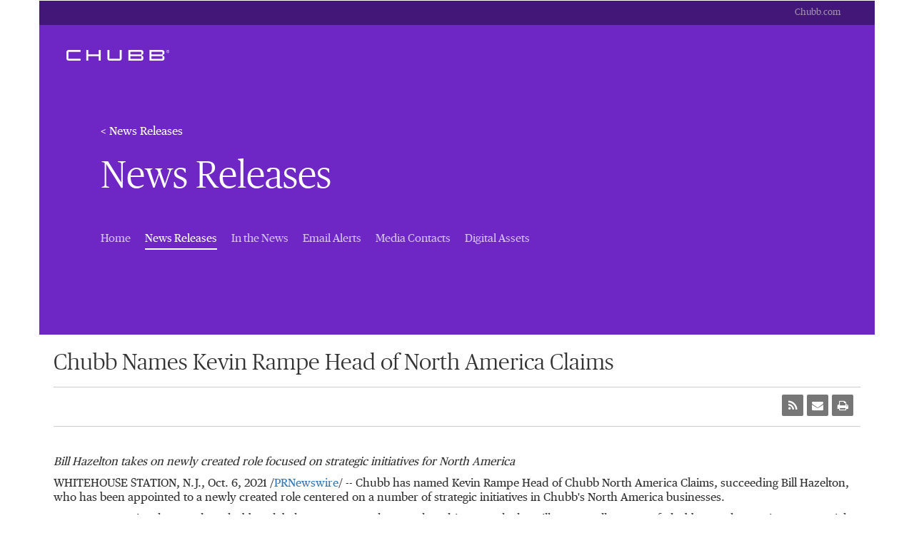

--- FILE ---
content_type: text/html; charset=UTF-8
request_url: https://news.chubb.com/2021-10-06-Chubb-Names-Kevin-Rampe-Head-of-North-America-Claims
body_size: 15058
content:
<!DOCTYPE html>
<!-- saved from url=(0045)http://demo.vshift.net/chubb/day_1.5/pgp.html -->
<html>
	<head>
<!-- begin spin_special_output(head_start) -->
<style type="text/css" wd_script_id="search_form_style" nonce="NjYyOTRkYTNlMDJlN2FkMTQzZWUyYjAyYTlkZmM2OTAwMzg5N2M2MQ==">
		.wd_search_form .wd_input_datepicker {
			margin-right: 2px;
		}
		.wd_search_type_checkbox {
			margin-left: 20px;
		}
		</style>
<script type="text/javascript" src="js/jquery-webdriver.js" wd_script_id="jquery-webdriver.js" nonce="NjYyOTRkYTNlMDJlN2FkMTQzZWUyYjAyYTlkZmM2OTAwMzg5N2M2MQ=="></script>
<script type="text/javascript" src="js/webdriver.js" wd_script_id="webdriver.js" nonce="NjYyOTRkYTNlMDJlN2FkMTQzZWUyYjAyYTlkZmM2OTAwMzg5N2M2MQ=="></script>
<script type="text/javascript" wd_script_id="search_form_script" nonce="NjYyOTRkYTNlMDJlN2FkMTQzZWUyYjAyYTlkZmM2OTAwMzg5N2M2MQ==">
			function wd_toggle_search_form(link, advanced) {
				var $ = webDriver.jQuery;
				var $container = $(link).closest(".wd_search_form_container");
				var basic_form = $container.find(".wd_search_form_basic");
				var basic_query = basic_form.find('input[name="query"]');
				var advanced_form = $container.find(".wd_search_form_advanced");
				var advanced_query = advanced_form.find('input[name="query"]');

				if (advanced) {
					advanced_query.val(basic_query.val());
					advanced_form.show();
					basic_form.hide();
				} else {
					basic_query.val(advanced_query.val());
					basic_form.show();
					advanced_form.hide();
				}
			}

			function wd_toggle_search_type_checkboxes(radio) {
				var $ = webDriver.jQuery;
				var $radio = $(radio);
				var all = $radio.val() == "All" ? $radio.is(":checked") : !$radio.is(":checked");
				var $checkboxes = $radio.closest(".wd_form_field").find(".wd_search_type_checkbox");
				$checkboxes.find('input[type="checkbox"]').prop("disabled", all);
				$checkboxes.toggle(!all);
			}

			webDriver.jQuery(function ($) {
				$('.wd_search_type_radio input[type="radio"]').each(function() {wd_toggle_search_type_checkboxes(this);});
			});
		</script>
<script type="text/javascript" wd_script_id="view_printable_script" nonce="NjYyOTRkYTNlMDJlN2FkMTQzZWUyYjAyYTlkZmM2OTAwMzg5N2M2MQ==">
	function view_printable() {
		var loc = window.location;
		var sep = (loc.search == "") ? "?" : "&";
		var url = loc.protocol+"//"+loc.host+loc.pathname+loc.search+sep+"printable"+loc.hash;
		window.open(url, "_blank", "");
	}
</script>
<link href="thirdparty/font-awesome/css/font-awesome.min.css" type="text/css" rel="stylesheet" wd_script_id="font-awesome.min.css">
<style type="text/css" wd_script_id="toolbar_style" nonce="NjYyOTRkYTNlMDJlN2FkMTQzZWUyYjAyYTlkZmM2OTAwMzg5N2M2MQ==">
			div.wd_toolbar {
				border-top: 1px solid #cccccc;
				border-bottom: 1px solid #cccccc;
				margin: 15px 0px 15px 0px;
				padding: 5px;
				line-height: 1;
			}
			div.wd_toolbar-page {
				clear: both;
			}
			div.wd_toolbar ul.wd_tools {
				display: inline-block;
				width: 100%;
				margin: 0;
				padding: 5px 0;
			}
			div.wd_toolbar ul.wd_tools li.wd_tool {
				display: block;
				list-style-type: none;
				margin-right: 5px;
				padding: 0;
				float: right;
			}
			span.wd_tool_icon > a:link,
			span.wd_tool_icon > a:visited {
				border-radius: 2px;
				display: inline-block;
				width: 30px;
				height: 30px;
				box-sizing: border-box;
				margin: 0;
				padding: 7px;
				font-size: 16px;
				line-height: 1;
				text-align: center;
				color: #ffffff;
				background-color: #767676;
			} 
			span.wd_tool_icon > a:hover {
				color: #ffffff;
				background-color: #666666;
				text-decoration: none;
			}
			div.wd_toolbar ul.wd_tools li.wd_tool-addthis {
				float: left;
			}
		</style>
<style type="text/css" wd_script_id="gallery_summary_style" nonce="NjYyOTRkYTNlMDJlN2FkMTQzZWUyYjAyYTlkZmM2OTAwMzg5N2M2MQ==">
.gallery_summary {
	overflow: auto;
}
.gallery_summary_filmstrip {
	position: relative;
	height: 100px;
	margin: 1em 0;
}
.gallery_summary_filmstrip .wd_carousel {
	padding: 0 2.2em;
}
.gallery_summary_filmstrip .wd_carousel .wd_carousel-prev {
	left: 0.2em;
}
.gallery_summary_filmstrip .wd_carousel .wd_carousel-next {
	right: 0.2em;
}
	</style>
<script type="text/javascript" nonce="NjYyOTRkYTNlMDJlN2FkMTQzZWUyYjAyYTlkZmM2OTAwMzg5N2M2MQ==">webDriver.push_jQuery();</script>
<script type="text/javascript" src="js/jquerypp.js" wd_script_id="jquerypp.js" nonce="NjYyOTRkYTNlMDJlN2FkMTQzZWUyYjAyYTlkZmM2OTAwMzg5N2M2MQ=="></script>
<script type="text/javascript" src="js/modernizr.js" wd_script_id="modernizr.js" nonce="NjYyOTRkYTNlMDJlN2FkMTQzZWUyYjAyYTlkZmM2OTAwMzg5N2M2MQ=="></script>
<script type="text/javascript" src="js/wd_resize.js" wd_script_id="wd_resize.js" nonce="NjYyOTRkYTNlMDJlN2FkMTQzZWUyYjAyYTlkZmM2OTAwMzg5N2M2MQ=="></script>
<script type="text/javascript" src="js/wd_imagesloaded.js" wd_script_id="wd_imagesloaded.js" nonce="NjYyOTRkYTNlMDJlN2FkMTQzZWUyYjAyYTlkZmM2OTAwMzg5N2M2MQ=="></script>
<link href="css/wd_carousel.css" type="text/css" rel="stylesheet" wd_script_id="wd_carousel.css">
<script type="text/javascript" wd_script_id="wd_carousel_script" nonce="NjYyOTRkYTNlMDJlN2FkMTQzZWUyYjAyYTlkZmM2OTAwMzg5N2M2MQ==">
(function($, undefined) {
	webDriver.loadCarousel = function() {
		var options = {};
		var options_string = $(this).attr("wd_carousel_options");
		if (options_string)
			options = JSON.parse(options_string);
		$(this).wd_carousel(options);
	}
	
	webDriver.resizeCarousel = function() {
		$(this).find(".wd_carousel-list").wd_carousel("resize");
		return false;
	}
	
	var wd_carousel = function(element, options) {
		this.init(element, options);
	};
	
	wd_carousel.prototype = {
		init: function(element, options) {
			var self = this;
			
			this.$element = $(element);
			this._options = {
				selector: "li",
				center: true,
				slideSpeed: 500,
				slideEasing: "linear",
				infinite: true,
				widthMode: "content", // content, columns, width
				heightMode: "fixed", // content, fixed
				columns: 3,
				minWidth: 250,
				scrollUnit: "item", // item, page
				scrollSize: 1,
				dragThreshold: 10,
				"class": "",
				autoScroll: 0
			};
			
			this.options(options);
			
			this.$container = $("<div>").addClass("wd_carousel").attr("wd_resize","resizeCarousel").insertBefore(this.$element);
			if (this._options["class"])
				this.$container.addClass(this._options["class"]);
			this.$cropper = $("<div>").addClass("wd_carousel-cropper").appendTo(this.$container);
			this.$element
					.addClass("wd_carousel-list")
					.appendTo(this.$cropper)
					.css({position:"absolute",top:0,left:0})
					.on("dragstart", "*", function(event) {event.preventDefault();});
			this.$prev = $("<a class=\"wd_carousel-arrow wd_carousel-prev fa fa-chevron-left\" href=\"#prev\"><\/a>")
					.on("click", function(event) {
						self.stop();
						self.prev();
						event.preventDefault();
					})
					.appendTo(this.$container);
			this.$next = $("<a class=\"wd_carousel-arrow wd_carousel-next fa fa-chevron-right\" href=\"#next\"><\/a>")
					.on("click", function(event) {
						self.stop();
						self.next();
						event.preventDefault();
					})
					.appendTo(this.$container);
			
//			this.$dragger = $("<div>")
//					.addClass("wd_carousel-dragger")
//					.appendTo(this.$cropper)
			this.$cropper
					.on("click", function(event) {
						self.onClick(event);
					})
					.on("mousedown touchstart", function(event) {
						self.dragStart(event);
					})
					.on("mousemove touchmove", function(event) {
						self.dragMove(event);
					})
					.on("mouseup touchend mouseleave touchcancel", function(event) {
						self.dragEnd(event);
					});
			this.dragging = false;
			this.dragged = false;
			
			this.$items = this.$element.children(this._options.selector);
			this.$items.addClass("wd_carousel-item");
			
			// Remove any non-items (e.g. unintended text nodes)
			this.$element.empty();
			this.$element.append(this.$items);

			this.navEnabled = true;
			this.currentIndex = 0;
			this.$currentItem = this.$items.eq(0);
			
			this.$clones = $([]);
			
			this.size_known = false;
			this.$element.wd_imagesloaded(
				function() {
					self.size_known = true;					
					self.resize();
				},
				"size"
			);
			
			this.reset();
			
			this.start(this._options.autoScroll);
		},
		
		options: function(options) {
			if (options) {
				$.extend(this._options, options);
			} else {
				return this._options;
			}
		},
		
		reload: function(options) {
			if (options) {
				this.options(options);
			}
			
			this.resize();
		},

		reset: function() {
			this.$items.data("wd_carousel-index", null);
			this.$clones.data("wd_carousel-index", null);
			this.$element.children(".wd_clone").detach();
			
			var $children = this.$element.children();
			this.itemCount = $children.length;
			$children.each(function(index) {
				$(this).data("wd_carousel-index", index);
			});
			
			if (this.itemCount > 0) {
				var $last_child = $children.eq(-1);
				this.listWidth = $last_child.position().left + $last_child.outerWidth();
			} else {
				this.listWidth = 0;
			}
			
			var cropperWidth = this.$cropper.innerWidth();
			
			if (this.itemCount < 2 || this.listWidth <= cropperWidth) {
				var position = this._options.center ? ((cropperWidth-this.listWidth)/2) : 0;
				this.$element.css("left", position);
				$children.addClass("wd_carousel-current");
				if (this.itemCount > 0 && this.size_known) {
					this.$currentItem = this.itemAt(this.listWidth/2);
					this.currentIndex = this.$currentItem.data("wd_carousel-index");
				}
				this.hideNav(true);
			} else {
				var left = cropperWidth;
				for (var i = -1; i > -$children.length; --i) {
					var $item = $children.eq(i);
					var $clone = $item.data("wd_carousel-clone-left");
					if (!$clone)
						$clone = this.clone($item, "left");
					this.$element.prepend($clone);
					$clone.data("wd_carousel-index", i);
					left -= $item.outerWidth();
					if (left <= 0)
						break;
				}
				
				var right = 0;
				for (var i = 0; i < $children.length; ++i) {
					var $item = $children.eq(i);
					var $clone = $item.data("wd_carousel-clone-right");
					if (!$clone)
						$clone = this.clone($item, "right");
					this.$element.append($clone);
					$clone.data("wd_carousel-index", $children.length+i);
					right += $item.outerWidth();
					if (right >= cropperWidth)
						break;
				}

				this.hideNav(false);

				var index = this.$currentItem.data("wd_carousel-index");
				if (!index)
					index = 0;
				this.scrollToIndex(index, true);
			}
		},
				
		clone: function($item, dir) {
			var $clone = $item.clone(true)
				.attr("id","")
				.addClass("wd_clone")
				.data("wd_carousel-cloned-from", $item);
		
			$clone.find("[id]").each(function() {
				$(this).attr("id", "");
			});

			$item.data("wd_carousel-clone-"+dir, $clone);
			
			this.$clones = this.$clones.add($clone);
			
			return $clone;
		},
				
		hideNav: function(hide) {
			this.$prev.toggle(!hide);
			this.$next.toggle(!hide);
			this.navEnabled = !hide;
		},
				
		next: function() {
			return this.scrollBy(this._options.scrollSize, this._options.scrollUnit);
		},

		prev: function() {
			return this.scrollBy(-this._options.scrollSize, this._options.scrollUnit);
		},
		
		scrollBy: function(count, unit) {
			if (!this.navEnabled)
				return false;
			
			var index;
			if (unit == "item") {
				index = this.currentIndex + count;
			} else { // unit == "page"
				var pageWidth = this.$cropper.innerWidth();
				var offset = count;
				if (this._options.center) {
					pageWidth /= 2;
					++offset;
				}
				var position = offset * pageWidth - this.$element.position().left;
				var $item = this.itemAt(position);
				index = $item.data("wd_carousel-index");
				if (index == this.currentIndex)
					index += (count < 0) ? -1 : 1;
			}
			
			return this.scrollToIndex(index);
		},
				
		_doAutoScroll: function() {
			if (this.navEnabled && this.autoScrollInterval > 0) {
				var self = this;
				this.autoScrollTimer = setTimeout(function() {
						self.next();
					},
					this.autoScrollInterval
				);
			}
		},
		
		start: function(interval) {
			this.pause();
			if (interval !== undefined)
				this.autoScrollInterval = interval;
			this._doAutoScroll();
		},
		
		pause: function() {
			if (this.autoScrollTimer) {
				clearTimeout(this.autoScrollTimer);
				this.autoScrollTimer = null;
			}
		},
				
		stop: function() {
			this.pause();
			this.autoScrollInterval = 0;
		},
		
		scrollToIndex: function(index, now) {
			if (this.itemCount == 0 || !this.navEnabled)
				return false;
			
			this.pause();
			
			var $children = this.$element.children().not(".wd_clone");
			
			index = (index + $children.length) % $children.length;
			var $child = $children.eq(index);
			
			this.$element.find(".wd_carousel-current").removeClass("wd_carousel-current");
			$child.addClass("wd_carousel-current");
			
			var position = -$child.position().left;
			if (this._options.center) {
				position += this.$cropper.innerWidth()/2 - $child.outerWidth()/2;
			}
			
			if (this._options.slideEasing && !now) {
				this.$element.stop();
				
				var cur_offset = this._options.center ? (this.$cropper.innerWidth() / 2) : 0;
				var cur_pos = this.$element.position().left;
				var $cur_item = this.itemAt(cur_offset - cur_pos);
				var cur_dist = Math.abs(position - cur_pos);
				
				var $clone, clone_pos, clone_dist;
				$clone = $cur_item.data("wd_carousel-clone-left");
				if ($clone) {
					var clone_pos = -$clone.position().left;
					if (this._options.center) {
						clone_pos += this.$cropper.innerWidth()/2 - $clone.outerWidth()/2;
					}
					clone_dist = Math.abs(position - clone_pos);
					if (clone_dist < cur_dist) {
						cur_pos = clone_pos;
						cur_dist = clone_dist;
					}
				}

				$clone = $cur_item.data("wd_carousel-clone-right");
				if ($clone) {
					var clone_pos = -$clone.position().left;
					if (this._options.center) {
						clone_pos += this.$cropper.innerWidth()/2 - $clone.outerWidth()/2;
					}
					clone_dist = Math.abs(position - clone_pos);
					if (clone_dist < cur_dist) {
						cur_pos = clone_pos;
						cur_dist = clone_dist;
					}
				}

				var self = this;
				this.$element.css("left", cur_pos);
				this.$element.animate({left: position}, this._options.slideSpeed, this._options.slideEasing, function() {self.start();});
			} else {
				this.$element.css("left", position);
				this.start();
			}

			this.currentIndex = index;
			this.$currentItem = $child;
		},
				
		scrollToItem: function(item) {
			var index = $(item).data("wd_carousel-index");
			if (index !== null)
				this.scrollToIndex(index);
		},
				
		makeItemCurrent: function(item) {
			var $item = $(item);
			if (!$item.hasClass("wd_carousel-current")) {
				this.$element.find(".wd_carousel-current").removeClass("wd_carousel-current");
				
				var $clonedFrom = $item.data("wd_carousel-cloned-from");
				if ($clonedFrom) {
					var clone_pos = $item.position().left;
					var item_pos = $clonedFrom.position().left;
					var offset = clone_pos - item_pos;
					this.$element.css("left", this.$element.css("left") + offset);
					this.dragListX += offset;
					$item = $clonedFrom;
				}
				
				$item.addClass("wd_carousel-current");
				this.currentIndex = $item.data("wd_carousel-index");
				this.$currentItem = $item;
			}
		},
				
		itemAt: function(position) {
			var $children = this.$element.children();
			if ($children.length == 0)
				return null;
			
			var $item = $children.eq(Math.floor($children.length/2));
			var dir = 0;
			while (true) {
				if (position < $item.position().left) {
					$item = $item.prev();
					if (dir == 1)
						break;
					dir = -1;
				} else if (position > $item.position().left + $item.outerWidth()) {
					$item = $item.next();
					if (dir == -1)
						break;
					dir = 1;
				} else {
					break;
				}
				if ($item.length == 0)
					break;
			}
			
			return $item;
		},
				
		onClick: function(event) {
			if (this.dragged) {
				event.stopImmediatePropagation();
				event.stopPropagation();
				event.preventDefault();
			}
		},
				
		dragStart: function(event) {
			this.dragged = false;

			if (!this.navEnabled)
				return;

			this.pause();
			this.dragIndex = this.currentIndex;
			
			this.dragStartX = this.eventPosition(event);
			if (this.dragStartX === undefined)
				return;
			
			this.dragListX = this.$element.position().left;

//			this.$cropper.addClass("dragging");
			this.dragging = true;
		},
				
		dragMove: function(event) {
			if (!this.dragging)
				return;
			
			event.preventDefault();
			
			var pos = this.eventPosition(event);
			var delta = pos - this.dragStartX;
			
			if (!this.dragged && Math.abs(delta) >= this._options.dragThreshold) {
				this.$cropper.addClass("dragging");
				this.dragged = true;
			}
			
			if (this.dragged) {
				var list_position = this.dragListX+delta;
				this.$element.css("left", list_position);
				
				var offset = this._options.center ? (this.$cropper.innerWidth() / 2) : 0;
				var position = offset - this.$element.position().left;
				var $item = this.itemAt(position);
				this.makeItemCurrent($item);
			}
		},
				
		dragEnd: function(event) {
			if (!this.dragging)
				return;
			
			if (this.dragged) {
				var offset = this._options.center ? (this.$cropper.innerWidth() / 2) : 0;
				var position = offset - this.$element.position().left;
				var $item = this.itemAt(position);
				var index = $item.data("wd_carousel-index");
				if (index !== null && index != this.dragIndex)
					this.stop();
				this.scrollToIndex(index);
			}

			this.$cropper.removeClass("dragging");
			this.dragging = false;
			this.start();
		},
				
		eventPosition: function(event) {
			if (event.originalEvent && event.originalEvent.touches) {
				var touches = event.originalEvent.touches;
				if (touches.length != 1)
					return undefined;
				return touches[0].pageX;
			} else {
				return event.pageX;
			}
		},
				
		filter: function(selector) {
			this.$element.children().detach();
			var $items = this.$items;
			if (selector)
				$items = $items.filter(selector);
			if ($items.length > 0)
				this.$element.append($items);
			this.reset();
		},
		
		destroy: function() {
			this.stop();
			this.filter(false);
			this.$clones = $([]);
			this.$items
				.removeClass("wd_carousel-item")
				.data("wd_carousel-index", null)
				.data("wd_carousel-clone-right", null)
				.data("wd_carousel-clone-left", null);
			this.$element
				.removeClass("wd_carousel-list")
				.insertBefore(this.$container);
			this.$container.remove();
		},
		
		resize: function() {
			if (this._options.widthMode != "content") {
				var totalWidth = this.$cropper.innerWidth();
				var columns = this._options.columns;
				if (this._options.widthMode == "width")
					columns = Math.max(Math.floor(totalWidth / this._options.minWidth), 1);
				var width = totalWidth / columns;
				this.$items.outerWidth(width);
				this.$clones.outerWidth(width);
			}
			
			webDriver.doResize(this.$element);
			
			if (this._options.heightMode == "content") {
				var height = this.$element.outerHeight();
				this.$cropper.height(height);
			}
			
			this.reset();
		}
	};

	$.fn.wd_carousel = function(options) {
		var args = Array.prototype.slice.call(arguments, 1);
		var result = this;
		
		this.each(function() {
			var instance = $(this).data("wd_carousel");
			if (typeof options == "string") {
				var res = instance[options].apply(instance, args);
				if (typeof res != "undefined") {
					result = res;
					return false;
				}
			} else {
                if (instance) {
                    instance.reload(options);
                } else {
                    $(this).data("wd_carousel", new wd_carousel(this, options));
                }
			}
        });
		
		return result;
    };
})(webDriver.jQuery);
</script>
<style type="text/css" wd_script_id="asset_display_style" nonce="NjYyOTRkYTNlMDJlN2FkMTQzZWUyYjAyYTlkZmM2OTAwMzg5N2M2MQ==">
			.wd_assets_container div.wd_asset_type_tabs {
				background: #fff url(images/webdriver/assets_tab.gif) 0 bottom/contain repeat-x !important;
				margin: 0;
				padding: 0;
				border-left: 1px solid #e1e1e1;
				border-right: 1px solid #e1e1e1;
				border-bottom: 1px solid #e1e1e1;
				border-top: 1px solid #e1e1e1;
				border-top-right-radius:4px;
				border-top-left-radius:4px;
				-webkit-border-top-right-radius:4px;
				-webkit-border-top-left-radius:4px;
				-moz-border-radius-topright: 4px;
				-moz-border-radius-topleft: 4px;
			}
			.wd_assets_container ul.wd_asset_type_tabs {
				overflow: hidden;
				margin: 0px;
				padding: 0px;
			}
			.wd_assets_container li.wd_asset_type_tab {
				float: left;
				display: block;
			}
			.wd_assets_container div.wd_asset_type_tabs li.wd_asset_type_tab a {
				float: left;
				border-left: 1px solid #fff;
				border-right: 1px solid #e1e1e1;
				display: block;
				padding: 8px;
				margin: 1px 0 0;
			}
			.wd_assets_container div.wd_asset_type_tabs li span.tab_close_icon {
				display: none;
			}
			.wd_assets_container div.wd_asset_type_tabs li.wd_asset_type_tab span.wd_asset_count {
				margin-left: 1ex;
			}
			.wd_assets_container div.wd_asset_type_tabs a span {
				font-weight: normal;
			}
			.wd_assets_container li.tab-inactive a, .wd_assets_container li.tab-inactive a:hover {
				background-color: transparent;
				font-weight: normal;
			}
			.wd_assets_container li.tab-active a, .wd_assets_container li.tab-active a:hover {
				background-color: #fff;
				color: #333!important;
				font-weight: bold;
			}
			.wd_assets_container div.wd_asset_type_tabs li.wd_asset_type_tab .wd_asset_icon {
				color: #4f5051;
				font-size: 1.2em;
				margin: 0 5px 0 0;
			}
			img.wd_asset_icon {
				vertical-align: middle;
				margin: 0 5px 0 0;
				border: 0;
			}
			.wd_assets_container .wd_assets {
				clear: both;
			}
			@media(max-width:768px){
				.wd_assets_container div.wd_asset_type_tabs li.wd_asset_type_tab a {
					padding: 8px 5px 0;
				}
				.wd_assets_container div.wd_asset_type_tabs li.wd_asset_type_tab img.wd_asset_icon {
					margin-right: 0px;
				}
				.wd_assets_container div.wd_asset_type_tabs li.wd_asset_type_tab span.wd_asset_label {
					display: none;
				}
				.wd_assets_container div.wd_asset_type_tabs li.wd_asset_type_tab span.wd_asset_count {
					margin-left: 1px;
				}
			}
			
		.wd_assets_container {
			border: 0px none;
			margin: 15px 0 0 0;
			padding: 0 0 14px;
			background: transparent url(images/webdriver/assets_shadow_full.png) center bottom no-repeat;
			clear: both;
		}

		.wd_assets_container .wd_assets {
			border-left: 1px solid #e1e1e1;
			border-right: 1px solid #e1e1e1;
			border-bottom: 1px solid #e1e1e1;
			border-top: 1px solid #fff;
			padding: 15px;
		}

		.wd_assets_container .wd_assets img {
			max-width: 400px;
		}

		.wd_assets_container #wd_assets_closer .wd_assets {
			border: 0px none;
			overflow: auto;
		}

		.wd_assets_container #wd_assets_content {
			border: 0px none;
			margin: 0px;
			padding: 0px 0px 25px 0px;
		}

		.wd_assets_container #wd_assets_content.wd_assets_noclose {
			padding-bottom: 0px;
		}

		.wd_assets_container #wd_assets_closer {
			border-left: 1px solid #e1e1e1;
			border-right: 1px solid #e1e1e1;
			border-bottom: 1px solid #e1e1e1;
			border-top: 1px solid #fff;
			margin: 0px;
			padding: 0px;
			position: relative;
			height: 0px;
			overflow: hidden;
		}

		.wd_assets_container #Documents_items a img, .wd_assets_container #Video_items a img {
			padding: 15px 15px;
			display: block;
			margin-bottom: 1px;
			border: 1px solid #e1e1e1;
			background-color: #fcfcfc;
		}

		.wd_assets_container .summary_list_link {
			margin: 5px 0px 5px 0px;
		}

		.wd_assets_container a.summary_detail_back_button, .wd_assets_container a:hover.summary_detail_back_button {
			background: #fff url(images/webdriver/assets_left_arrow.gif) left center no-repeat;
			border: 1px solid #dedede;
			height: 22px;
			padding: 4px 12px 2px 40px;
			font-size: 12px;
			text-decoration: none;
		}

		.wd_assets_container .assets_close_link {
			text-align: right;
			margin: 0px;
			position: absolute;
			bottom: 0px;
			right: 0px;
		}

		.wd_assets_container a.assets_close_button, .wd_assets_container a:hover.assets_close_button {
			background: #fff url(images/webdriver/assets_up_arrow.gif) left center no-repeat;
			border: 1px solid #dedede;
			height: 22px;
			padding: 4px 12px 2px 40px;
			font-size: 12px;
			text-decoration: none;
		}
		</style>
<script type="text/javascript" src="js/wd_scriptloader.js" wd_script_id="wd_scriptloader.js" nonce="NjYyOTRkYTNlMDJlN2FkMTQzZWUyYjAyYTlkZmM2OTAwMzg5N2M2MQ=="></script>
<script type="text/javascript" src="js/wd_hashchange.js" wd_script_id="wd_hashchange.js" nonce="NjYyOTRkYTNlMDJlN2FkMTQzZWUyYjAyYTlkZmM2OTAwMzg5N2M2MQ=="></script>
<script type="text/javascript" wd_script_id="asset_display_script" nonce="NjYyOTRkYTNlMDJlN2FkMTQzZWUyYjAyYTlkZmM2OTAwMzg5N2M2MQ==">
		(function($) {
		function show_asset_list(type) {
			var obj = document.getElementById(type+"_summary_list");
			if (obj) {
				var tab_link = document.getElementById(type+"_tab_link");
				if (tab_link)
					tab_link.href = tab_link.href.replace(/#.*$/,"")+"#"+type;

				obj.style.display = "";

				obj = document.getElementById(type+"_summary_list_link");
				if (obj)
					obj.style.display = "none";

				obj = document.getElementById(type+"_summary_detail");
				if (obj)
					obj.style.display = "none";
					
				assets_resize(false, type);
			}
		}

		function load_asset_detail(type, id) {
			var item = document.getElementById("item_"+type+":"+id);
			if (!item || !item.attributes.wd_detail_url)
				return;

			var url = item.attributes.wd_detail_url.nodeValue;

			var detail = document.getElementById(type+"_summary_detail");
			if (!detail)
				return;

			var tab_link = document.getElementById(type+"_tab_link");
			if (tab_link)
				tab_link.href = tab_link.href.replace(/#.*$/,"")+"#"+type+((id != "") ? (":"+id) : "");

			detail.innerHTML = "Loading...";
			detail.style.display = "";

			var request;

			if (window.XMLHttpRequest) {
				request = new XMLHttpRequest();
				if (request.overrideMimeType)
					request.overrideMimeType("text/html");
			} else if (window.ActiveXObject) {
				request = new ActiveXObject("Microsoft.XMLHTTP");
			}

			if (!request)
				return;

			var obj = document.getElementById(type+"_summary_list");
			if (obj)
				obj.style.display = "none";

			obj = document.getElementById(type+"_summary_list_link");
			if (obj)
				obj.style.display = "";

			request.onreadystatechange = function (){
				if (request.readyState == 4 && request.status == 200) {
					detail.innerHTML = request.responseText;
					var scripts = detail.getElementsByTagName("SCRIPT");
					for (var i=0; i < scripts.length; ++i)
						eval(scripts[i].text);
					webDriver.queueCallback(function() {assets_resize(false, type);});
				}
			};

			request.open("GET", url, true);
			request.send(null);
		}
		
		var active_tab = "";
		var default_hash = "#";
		var prev_hash = false;
		function hash_update() {
			var hash = window.location.hash;
			if (!hash || hash == "#")
				hash = default_hash;
			if (hash == prev_hash) return;
			var need_resize = (prev_hash === false);
			prev_hash = hash;

			// Lock height, so resize animation works
			var closer = document.getElementById("wd_assets_closer");
			if (closer)
				$(closer).height($(closer).height());

			id = hash.substr(1);

			var hash_tab = id;
			var hash_item = "";
			var pos = id.indexOf(":");
			if (pos >= 0) {
				hash_tab = id.substr(0,pos);
				hash_item = id.substr(pos+1);
			}

			if (hash_tab != active_tab) {
				need_resize = true;
				
				if (active_tab != "") {
					var old_tab = document.getElementById(active_tab+"_tab");
					if (old_tab) {
						old_tab.className = old_tab.className.replace(/\btab-active\b/, "tab-inactive");

						var old_div = document.getElementById(active_tab+"_items");
						if (old_div)
							old_div.style.display = "none";
					}
					active_tab = "";
				}

				if (hash_tab != "") {
					var new_tab = document.getElementById(hash_tab+"_tab");
					if (new_tab) {
						new_tab.className = new_tab.className.replace(/\btab-inactive\b/, "tab-active");

						$("#"+hash_tab+"_items").show().trigger("wd_assets_show");

						active_tab = hash_tab;
					}
				}
				
				asset_tabs_update_visibility();
			}
			
			if (need_resize)
				assets_resize(active_tab == "", active_tab);

			if (active_tab != "") {
				var old_item = "__Unknown__";
				var tab_link = document.getElementById(active_tab+"_tab_link");
				if (tab_link) {
					var hpos = tab_link.href.indexOf("#");
					if (hpos >= 0) {
						var cpos = tab_link.href.indexOf(":", hpos);
						if (cpos >= 0)
							old_item = tab_link.href.substr(cpos+1);
					}
				}

				if (hash_item != old_item) {
					if (hash_item == "")
						show_asset_list(active_tab);
					else
						load_asset_detail(active_tab, hash_item);
						
					$("#"+hash_tab+"_items").trigger("wd_asset_item", [hash_item]);
				}
			}
		}
		
		function toggle_tab(tab) {
			if (tab == active_tab) {
				window.location.hash = "#Closed";
				return false;
			} else {
				return true;
			}
		}
		
		function assets_resize(close, type) {
			if (type != active_tab)
				return;
				
			var closer = document.getElementById("wd_assets_closer");
			if (!closer)
				return;
			
			var new_height = 0;
			if (!close) {
				var content = document.getElementById("wd_assets_content");
				if (content)
					new_height = $(content).outerHeight();
			}
			
			var my_close = close;
			$(closer).animate({height:new_height},500,function() {if (!my_close) $(closer).css("height", "auto");});
		}
		
		function asset_tabs_update_visibility() {
			if (active_tab == "" || $("li.wd_asset_type_tab").css("float") != "none")
				$(".wd_asset_type_tab.tab-inactive").slideDown(500);
			else
				$(".wd_asset_type_tab.tab-inactive").slideUp(500);
		}

		$(function() {
			setTimeout(hash_update, 10);
			$(window).hashchange(hash_update);
			
			asset_tabs_update_visibility();
			$(window).resize(function() {
				asset_tabs_update_visibility();
			});
		});
		
		$.extend(
			webDriver,
			{
				toggle_tab: toggle_tab,
				load_asset_detail: load_asset_detail
			}
		);
		})(webDriver.jQuery);
		</script>
<script type="text/javascript" wd_script_id="format_news_script" nonce="NjYyOTRkYTNlMDJlN2FkMTQzZWUyYjAyYTlkZmM2OTAwMzg5N2M2MQ==">
(function($) {
	webDriver.formatNews = function() {
		var $news = $(this);
		var print_url = $news.attr("wd_print_url");
		$news.find("table").each(function() {
			var $table = $(this);
			var $parent = $table.parent();
			if ($parent.innerWidth() < $table.outerWidth()) {
				if ($parent.hasClass("wd_news_table")) {
					$parent.find(".fullscreen-button").show();
				} else {
					var $btn = $("<button>View News Release Full Screen</button>")
						.addClass("fullscreen-button")
						.on("click", function() {
							if (print_url)
								window.open(print_url, "_blank", "");
							else
								view_printable();
						})
					;

					var $div = $("<div></div>)")
						.addClass("wd_news_table")
						.css("overflow-x", "auto")
						.append($btn)
					;

					$table.replaceWith($div);
					$div.append($table);
				}
			} else {
				if ($parent.hasClass("wd_news_table"))
					$parent.find(".fullscreen-button").hide();
			}
		});
	}
})(webDriver.jQuery);
</script>
<style type="text/css" wd_script_id="template detail:newsfeed_releases:system style" nonce="NjYyOTRkYTNlMDJlN2FkMTQzZWUyYjAyYTlkZmM2OTAwMzg5N2M2MQ==">
.wd_title {
	font-size: 1.3em;
	font-weight: bold;
}
.wd_subtitle {
	font-weight: bold;
}
table.wd_extimagetable {
	border-style: none; 
	border-spacing:0px;
	clear: right; 
	float: right; 
}
td.wd_extimagecell {
	text-align: right; 
	margin: 0px 0px 5px 5px;
	padding:0px;
}
td.wd_extimagecell img {
	padding-left:10px;
	padding-bottom:10px;
	border-style: none; 
}
blockquote.wd_pullquote {
	font-style: italic;
	width:200px;
	margin:0 0 20px 20px;
	line-height: 1.8em;
	float: right;
	clear: right;
}
blockquote.wd_pullquote:before {
	content: "“ ";
	font-size: xx-large;
}
blockquote.wd_pullquote:after {
	content: " ”";
	font-size: xx-large;
	float: right;
}
.fullscreen-button {
	border: 1px solid #d1d1d1;
	background: #e3e3e3 url(images/webdriver/view_full_screen_button_background.png) no-repeat;
	padding: 3px 3px 3px 30px;
	margin: 5px 0px 5px 0px;
	color: #727272;
	width: 220px;
	-moz-border-radius: 3px;
	border-radius: 3px;
	cursor: pointer;
}
.wd_contact {
	margin: 1em 0;
}
.wd_release_data {
	margin: 1em 0;
}
.wd_caption {
	text-align: center;
	font-size: 0.72em;
	font-style: italic;
	margin: 1em 0 0 0;
}
</style>
<script type="text/javascript" nonce="NjYyOTRkYTNlMDJlN2FkMTQzZWUyYjAyYTlkZmM2OTAwMzg5N2M2MQ==">webDriver.pop_jQuery();</script>

<!-- end spin_special_output(head_start) -->

		<!-- GTM / datalayer related -->
			
		<!-- datalayer code -->
				<script>
			function uaDataLayerSearch(){
				// alert('uaDataLayerSearch Firing...');
				if($('form.wd_search_form_advanced').css('display') == 'block') {
					var formSearchType = 'Advanced';
					var formSearchPhrase = $('form.wd_search_form_advanced').find('input[name="keywords"]').val();
					var formSearchCategory = $('form.wd_search_form_advanced').find('select[name="category"]').val();
					var formSearchAuthor = $('form.wd_search_form_advanced').find('select[name="author"]').val();
					var formFromDate = $('form.wd_search_form_advanced').find('input.start').val();
					var formToDate = $('form.wd_search_form_advanced').find('input.end').val();
					var formSearchAsset = '';
					$("input[name='asset_types\[\]']").each(function () {
						formSearchAsset = $(this).val()+','+formSearchAsset;
					});
				} else {
					var formSearchType = 'Basic';
					var formSearchPhrase = $('form.wd_search_form_basic').find('input[name="keywords"]').val();
					var formSearchCategory = $('form.wd_search_form_basic').find('select[name="category"]').val();
					var formSearchAuthor = $('form.wd_search_form_basic').find('select[name="author"]').val();
					var formSearchYear = $('form.wd_search_form_basic').find('select[name="year"]').val();
				}
				window.dataLayer = window.dataLayer|| [];
				dataLayer.push({
					"event": "formStep",
					"formName": "Search",
					"formSearchType": formSearchType,
					"formStepName": "Search Submit",
					"formSearchCategory": formSearchCategory,
					"formSearchAuthor": formSearchAuthor,
					"formSearchYear": formSearchYear,
					"formSearchAsset": formSearchAsset,
					"formFromDate": formFromDate,
					"formToDate": formToDate,
					"formSearchPhrase": formSearchPhrase,
					"formStepNumber": 1,
					"formLocation": dataLayer.section2,
					"formComplete": false,
				});
			};

			window.dataLayer = window.dataLayer|| [];
			dataLayer.push({
				"page": "Chubb Corporate Newsroom - News Releases",
				"host": "news.chubb.com",
				// "host": "news.chubb.com",
				// "host": "news.na.chubb.com",
				"country":"US",
				"language":"EN",
				"section1":"Newsroom",
				"section2": "News Releases",
							});
		
			$(function() {
				$('.wd_site_search .wd_search_form, .wd_sphinx_search .wd_search_form, .wd_search_form.wd_search_form_basic, .wd_search_form.wd_search_form_advanced').on('submit', function(e) {
					uaDataLayerSearch();
				});
			});

			// email susbscribe
			function uaDataLayerSubscribe(formAlertType){
				//alert('uaDataLayerSubscribe Firing...');
				window.dataLayer = window.dataLayer|| [];
				dataLayer.push({
					"event": 'formStep',
					"formName": 'Email Alert',
					"formAlertType": formAlertType,
					"formStepName": 'Submit Alert Request',
					"formStepNumber": 1,
					"formComplete": 'false'
				});
			}
			$(function() {
				$('.wd_subscribe2 form.wd_formbuilder').on('submit', function(e) {
					if($('#subscribe_all_categories').prop('checked') == true) {
						var formAlertType = 'All';
					} else {
						var formAlertType = 'Customize';
					}
					uaDataLayerSubscribe(formAlertType);
				});
			});
		</script>
		<!-- End datalayer code -->

		<!-- Google Tag Manager -->
		<script>
			(function(w,d,s,l,i){w[l]=w[l]||[];w[l].push({'gtm.start':
			new Date().getTime(),event:'gtm.js'});var f=d.getElementsByTagName(s)[0],
			j=d.createElement(s),dl=l!='dataLayer'?'&l='+l:'';j.async=true;j.src=
			'https://www.googletagmanager.com/gtm.js?id='+i+dl;f.parentNode.insertBefore(j,f);
			})(window,document,'script','dataLayer', 'GTM-5NNCSVW');
		</script>
		<!-- End Google Tag Manager -->
		
		<!-- END GTM / datalayer related -->

		<meta http-equiv="Content-Type" content="text/html; charset=UTF-8">
		<link rel="stylesheet" href="css/inline.css"/>
		<title>Chubb Names Kevin Rampe Head of North America Claims - Oct 6, 2021</title>
		
 <meta name="keywords" content="" />
 <meta name="description" content="" />
 <meta name="twitter:card" content="summary" />
 <meta name="twitter:title" content="Chubb Names Kevin Rampe Head of North America Claims" />
 <meta name="twitter:description" content="Bill Hazelton takes on newly created role focused on strategic initiatives for North America WHITEHOUSE STATION, N.J., Oct. 6, 2021 /PRNewswire/ -- Chubb has named Kevin Rampe Head of Chubb North..." />
 <meta name="twitter:image" content="https://mma.prnewswire.com/media/1653227/Rampe___Business_Photo__003.jpg?p=twitter" />
 <meta property="og:site_name" content="Chubb Corporate Newsroom" />
 <meta property="og:url" content="https://news.chubb.com/2021-10-06-Chubb-Names-Kevin-Rampe-Head-of-North-America-Claims" />
 <meta property="og:title" content="Chubb Names Kevin Rampe Head of North America Claims" />
 <meta property="og:description" content="Bill Hazelton takes on newly created role focused on strategic initiatives for North America WHITEHOUSE STATION, N.J., Oct. 6, 2021 /PRNewswire/ -- Chubb has named Kevin Rampe Head of Chubb North..." />
 <meta name="image" property="og:image" content="https://mma.prnewswire.com/media/1653227/Rampe___Business_Photo__003.jpg?p=facebook" />
		<!-- Content -->
		<meta http-equiv="X-UA-Compatible" content="IE=Edge">
		<!-- Favicon -->
		<link rel="shortcut icon" href="https://www2.chubb.com/_Global-Assets/images/favicon.ico">
		<!-- Mobile Optimization -->
		<meta name="viewport" content="initial-scale=1.0, maximum-scale=1.0, minimum-scale=1.0, user-scalable=no">
		<meta name="HandheldFriendly" content="True">
		<meta name="format-detection" content="telephone=no">
		<meta http-equiv="cleartype" content="on">
		<!-- css -->
		<link rel="stylesheet" href="css/main.css"/>
		<!-- ie8 support -->
		<!--[if lt IE 9]>
			<script src="https://oss.maxcdn.com/html5shiv/3.7.2/html5shiv.min.js"></script>
			<script src="https://oss.maxcdn.com/respond/1.4.2/respond.min.js"></script>
			<script src="http://vjs.zencdn.net/ie8/1.1.2/videojs-ie8.min.js"></script>
		<![endif]-->
		<link rel="stylesheet" type="text/css" href="css/wdcontent.css">
		<link rel="stylesheet" type="text/css" href="css/wd_media_query.css">

		<link rel="alternate" href="https://news.chubb.com/news-releases?pagetemplate=rss" type="application/rss+xml" title="Chubb Corporate Newsroom">	
		
	
<!-- begin spin_special_output(head_end) -->
<!-- OneTrust Cookies Consent Notice start -->
<script src="" type="text/javascript" charset="UTF-8"></script>
<script type="text/javascript">
	function OptanonWrapper() { }
</script>
<!-- OneTrust Cookies Consent Notice end -->

<script type="text/javascript" nonce="NjYyOTRkYTNlMDJlN2FkMTQzZWUyYjAyYTlkZmM2OTAwMzg5N2M2MQ==">
			(function($) {
				$(function() {
					var $carousel = $("#wd_gallery_slides_1");
						$carousel.wd_carousel({
						infinite: true,
						show: 0,
						scroll: 1,
						center: true
					});
					$carousel.closest("div.wd_assets")
						.bind("wd_assets_show", function () {$carousel.wd_carousel("resize");})
						.bind("wd_asset_item", function(event, item_id) {
							$(this).find("li.wd_item").each(function() {
								if ($(this).attr("wd_asset_item_id") == item_id) {
									$carousel.wd_carousel("scrollToItem", $(this));
									return false;
								}
							});
						});
				});
			})(webDriver.jQuery);
		</script>
<link rel="canonical" href="https://news.chubb.com/2021-10-06-Chubb-Names-Kevin-Rampe-Head-of-North-America-Claims" />
<!-- end spin_special_output(head_end) -->
</head>
	    <body class="wd_pageid_2429 wd_item_page " data-color-scheme="8">
		<!-- Google Tag Manager (noscript) -->
		<noscript>
			<iframe src="https://www.googletagmanager.com/ns.html?id=GTM-5NNCSVW"
			height="0" width="0" style="display:none;visibility:hidden"></iframe>
		</noscript>
		<!-- End Google Tag Manager (noscript) -->

		<div class="container body-container">
			<header class="inline colorize  colorize-2" style="">
				<nav class="navbar">
					<div class="top-navbar">
						<ul class="links list-unstyled">
							<li class="link"><a href="http://Chubb.com">Chubb.com</a></li>
						</ul>
					</div>
					<div class="main-navbar">
						<a href="http://Chubb.com" title="Chubb" class="logo">Chubb</a>
					</div>
					<div id="search-nav-bar-87307" class="search-nav-bar collapse">
						<div class="search-bar-box">
							<div class="wd_search_form_container"><form name="basic_search" method="get" action="https://news.chubb.com/index.php?s=20322" class="wd_search_form wd_search_form_basic"><input type="hidden" name="s" value="search_results" /><input type="text" name="query" value="" size="32" placeholder="Search" title="Search" /> <input type="submit" name="submit" value="Search"></form>
</div>						</div>
					</div>
					<div id="menu-87307" class="menu collapse">
						<div class="wd_search_form_container"><form name="basic_search" method="get" action="https://news.chubb.com/index.php?s=20322" class="wd_search_form wd_search_form_basic"><input type="hidden" name="s" value="search_results" /><input type="text" name="query" value="" size="32" placeholder="Search" title="Search" /> <input type="submit" name="submit" value="Search"></form>
</div>						<ul class="list-unstyled primary-links">
							<li class="link"><a href="#">Individuals &amp; Families</a></li>
							<li class="link"><a href="#">Businesses</a></li>
							<li class="separator"></li>
							<li class="link"><a href="#">Find An Agent</a></li>
							<li class="link"><a href="#">Claims</a></li>
							<li class="link"><a href="#">Account</a></li>
						</ul>
						<ul class="list-unstyled secondary-links">
							<li class="link"><a href="#">About Chubb</a></li>
							<li class="link"><a href="#">Careers</a></li>
							<li class="link"><a href="#">Investors</a></li>
							<li class="link"><a href="#">News</a></li>
							<li class="link"><a href="#">Contact Us</a></li>
							<li class="separator"></li>
							<li class="link"><a href="#">Business Partners</a></li>
						</ul>
					</div>
				</nav>
				<div class="hero ">
					<div class="inner">
						<a href="https://news.chubb.com/news-releases" target="_self">< News Releases</a>

						<div class="content">
							<div class="eyebrow"></div>
							<h1>News Releases</h1>
							<nav class="navbar">
								<div class="main-navbar">
									<ul class="links list-unstyled">
										
			<li>
			<a href="https://news.chubb.com/home" target="_self" class="waves-effect waves-light">
				Home 
			</a>
		</li>
				<li class=" active">
			<a href="https://news.chubb.com/news-releases" target="_self" class="waves-effect active waves-light">
				News Releases <span class="sr-only">(current)</span>
			</a>
		</li>
				<li>
			<a href="https://news.chubb.com/in-the-news" target="_self" class="waves-effect waves-light">
				In the News 
			</a>
		</li>
				<li>
			<a href="https://news.chubb.com/email-alerts" target="_self" class="waves-effect waves-light">
				Email Alerts 
			</a>
		</li>
				<li>
			<a href="https://news.chubb.com/contacts" target="_self" class="waves-effect waves-light">
				Media Contacts 
			</a>
		</li>
				<li>
			<a href="https://news.chubb.com/digital-assets" target="_self" class="waves-effect waves-light">
				Digital Assets 
			</a>
		</li>
		
									</ul>
								</div>
							</nav>
						</div>
					</div>
				</div>
			</header>
									<div class=""><!-- body-copy body-copy-bg -->
				<div class="content">
					<div class="text ">
						<div id="wd_printable_content" class="fr-view">
<div class="wd_newsfeed_releases-detail">
<div class="wd_title wd_language_left">Chubb Names Kevin Rampe Head of North America Claims</div>

<div class="wd_toolbar wd_toolbar-detail"><ul class="wd_tools"><li class="wd_tool wd_tool-print"><span class="wd_tool_icon"><a onclick="view_printable(); return false;" rel="nofollow" href="#print" title="print"><span class="fa fa-print"></span></a></span></li><li class="wd_tool wd_tool-email"><span class="wd_tool_icon"><a onclick="window.location.href = 'mailto:?subject=Chubb%20Names%20Kevin%20Rampe%20Head%20of%20North%20America%20Claims%20-%20Oct%206%2C%202021&amp;body='+encodeURIComponent(window.location.href);return false;" href="#email" title="email"><span class="fa fa-envelope"></span></a></span></li><li class="wd_tool wd_tool-rss"><span class="wd_tool_icon"><a href="https://news.chubb.com/2021-10-06-Chubb-Names-Kevin-Rampe-Head-of-North-America-Claims?pagetemplate=rss" title="rss"><span class="fa fa-rss"></span></a></span></li></ul></div>

<div class="wd_assets_container"><div class="wd_asset_type_tabs"><ul class="wd_asset_type_tabs"><li class="wd_asset_type_tab tab-inactive" id="assets_2429_124479-130_tab" title="Photos"><a href="https://news.chubb.com/2021-10-06-Chubb-Names-Kevin-Rampe-Head-of-North-America-Claims#assets_2429_124479-130" id="assets_2429_124479-130_tab_link" onclick="return webDriver.toggle_tab('assets_2429_124479-130');"><span class="tab_close_icon"></span><span class="wd_asset_icon fa fa-photo" style="font-size: 1.2em;"></span><span class="wd_asset_label">Photos</span><span class="wd_asset_count">(2)</span></a></li></ul></div><div id="wd_assets_closer"><div id="wd_assets_content"><div class="wd_assets" id="assets_2429_124479-130_items" style="display:none"><div class="gallery_summary"><div class="gallery_summary_filmstrip"><ul id="wd_gallery_slides_1" class="wd_gallery_slides wd_gallery_assets_2429_124479-130_slides"><li class="wd_item" id="item_assets_2429_124479-130:19387" wd_detail_url="https://news.chubb.com/news-releases?gallery=19387&pagetemplate=inset&itemtemplate=drawer" wd_asset_item_id="19387"><a href="https://news.chubb.com/2021-10-06-Chubb-Names-Kevin-Rampe-Head-of-North-America-Claims#assets_2429_124479-130:19387"><img src="https://mma.prnewswire.com/media/1653227/Rampe___Business_Photo__003.jpg?p=thumbnail" border="0" title="Rampe---Business-Photo--003" class="wd_item_thumbnail"></a></li><li class="wd_item" id="item_assets_2429_124479-130:19388" wd_detail_url="https://news.chubb.com/news-releases?gallery=19388&pagetemplate=inset&itemtemplate=drawer" wd_asset_item_id="19388"><a href="https://news.chubb.com/2021-10-06-Chubb-Names-Kevin-Rampe-Head-of-North-America-Claims#assets_2429_124479-130:19388"><img src="https://mma.prnewswire.com/media/1653228/hazelton__bill_1.jpg?p=thumbnail" border="0" title="hazelton--bill-1" class="wd_item_thumbnail"></a></li></ul></div><div id="assets_2429_124479-130_summary_detail" class="gallery_summary_detail"></div></div><script type="text/javascript">webDriver.load_asset_detail("assets_2429_124479-130",19387);</script></div></div><div class="assets_close_link"><a href="https://news.chubb.com/2021-10-06-Chubb-Names-Kevin-Rampe-Head-of-North-America-Claims#Closed" class="assets_close_button">CLOSE</a></div></div></div>

			
		

			
		

<style type="text/css">


/* Style Definitions */
span.prnews_span
{
font-size:8pt;
font-family:"Arial";
color:black;
}
a.prnews_a
{
color:blue;
}
li.prnews_li
{
font-size:8pt;
font-family:"Arial";
color:black;
}
p.prnews_p
{
font-size:0.62em;
font-family:"Arial";
color:black;
margin:0in;
}

					span.prnews_span{
						font-size:inherit;
						font-family:inherit;
					}
					li.prnews_li{
						font-size: inherit;
						font-family: inherit;           
					}
					p.prnews_p{
						font-size: inherit;
						font-family: inherit;           
					}
				</style>

<div class="wd_body wd_news_body fr-view" wd_resize="formatNews" wd_print_url="https://news.chubb.com/2021-10-06-Chubb-Names-Kevin-Rampe-Head-of-North-America-Claims?printable=1">
<p><i><span class="xn-person">Bill Hazelton</span> takes on newly created role focused on strategic initiatives for <span class="xn-location">North America</span></i></p>
  <p><span class="xn-location">WHITEHOUSE STATION, N.J.</span>, <span class="xn-chron">Oct. 6, 2021</span> /<a href="http://www.prnewswire.com/" target="_blank">PRNewswire</a>/ -- Chubb has named Kevin Rampe Head of Chubb North America Claims, succeeding <span class="xn-person">Bill Hazelton</span>, who has been appointed to a newly created role centered on a number of strategic initiatives in Chubb's <span class="xn-location">North America</span> businesses. </p>

    <div class="PRN_ImbeddedAssetReference" id="DivAssetPlaceHolder1">
                <p>
                        <a href="https://mma.prnewswire.com/media/1653227/Rampe___Business_Photo__003.html" target="_blank" rel="nofollow">
                    <img src="https://mma.prnewswire.com/media/1653227/Rampe___Business_Photo__003.jpg" title="Kevin Rampe named Head of Chubb North America Claims" alt="Kevin Rampe named Head of Chubb North America Claims"/>
                        </a>
                </p>

    </div>
<p>Mr. Rampe previously served as Chubb's Global Deputy General Counsel.  In his new role, he will oversee all aspects of Chubb's <span class="xn-location">North America</span> commercial and personal lines claims. In addition, he will oversee efforts to provide claims insights to Chubb's underwriters, clients, agents and brokers, as well as ensure client satisfaction in the handling of all claims. </p>
<p>Mr. Rampe will report to <span class="xn-person">Mike Smith</span>, Senior Vice President, <span class="xn-person">Chubb Group</span> and Global Claims Officer, and will be based in <span class="xn-location">Jersey City, N.J.</span> </p>
<p>&quot;Our claims operation is what distinguishes Chubb in the marketplace,&quot; said Mr. Smith. &quot;We are always looking to further enhance the overall claims experience for our clients, agents and brokers. Kevin is a recognized figure in the industry and has a proven track record of leadership, collaboration and innovation. That combination will ensure we continue providing the exceptional service and appropriate claims outcomes our clients expect.&quot; </p>
<p>As Executive Vice President, Mr. Hazelton will focus on executing a number of key strategic initiatives in North America. He will report to <span class="xn-person">John Lupica</span>, Vice Chairman, Chubb Group and President, North America Insurance, and will be based in <span class="xn-location">Whitehouse Station, N.J.</span></p>
<p>&quot;We are extremely fortunate to have strong leadership depth within our organization. That bench strength provides us an enormous advantage in quickly aligning talent to meet the unique needs of our clients and distribution partners in a constantly changing business environment,&quot; said Mr. Lupica. &quot;Bill has served in a number of leadership roles throughout his tenure at Chubb, and his knowledge of our business and the industry makes him an ideal fit to take on a number of strategic projects to improve our operations and the value we deliver to clients and distribution partners.&quot;</p>
<p>Mr. Rampe joined Chubb in 2005 as the company's Global Compliance Officer. He subsequently served as General Counsel of <span class="xn-location">North America</span>. Earlier in his career, he served as both President and Chairman of the Lower Manhattan Development Corporation (LMDC). He was First Deputy Superintendent of the <span class="xn-location">New York State</span> Insurance Department and served as the First Assistant Counsel to <span class="xn-location">New York State</span> Governor <span class="xn-person">George E. Pataki</span>. Mr. Rampe is a graduate of <span class="xn-org">Union College</span> and the <span class="xn-org">Albany Law School</span> of Union University. </p>
<p>Mr. Hazelton joined Chubb in 2005 and has served in several leadership capacities. Prior to his former role as Head of Claims, he served as Chubb's Environmental, Excess Casualty and Construction Industry Practice Leader. He received a Master of Arts degree in History from <span class="xn-org">Rutgers University</span>, and a Bachelor of Science degree in Political Science and History from <span class="xn-org">James Madison University</span>. </p>
<p><b>About Chubb</b></p>
<p>Chubb is the world's largest publicly traded property and casualty insurance company. With operations in 54 countries and territories, Chubb provides commercial and personal property and casualty insurance, personal accident and supplemental health insurance, reinsurance and life insurance to a diverse group of clients. As an underwriting company, we assess, assume and manage risk with insight and discipline. We service and pay our claims fairly and promptly. The company is also defined by its extensive product and service offerings, broad distribution capabilities, exceptional financial strength and local operations globally. Parent company Chubb Limited is listed on the New York Stock Exchange (NYSE: CB) and is a component of the S&amp;P 500 index. Chubb maintains executive offices in <span class="xn-location">Zurich</span>, <span class="xn-location">New York</span>, <span class="xn-location">London</span>, <span class="xn-location">Paris</span> and other locations, and employs approximately 31,000 people worldwide. Additional information can be found at: <u><a target="_blank" href="https://www.chubb.com/us-en/?utm_campaign=NA-10-06-2021&amp;utm_medium=referral&amp;utm_source=prnewswire.com&amp;utm_term=na_pr" rel="nofollow">chubb.com</a>.</u></p>
<p>Chubb Insurance Company of <span class="xn-location">Canada</span> has offices in <span class="xn-location">Toronto</span>, <span class="xn-location">Calgary</span>, <span class="xn-location">Montreal</span> and <span class="xn-location">Vancouver</span> and provides its products and services through licensed insurance brokers across <span class="xn-location">Canada</span>. For additional information, visit: <a target="_blank" href="https://www.chubb.com/ca-en/?utm_campaign=NA-10-06-2021&amp;utm_medium=referral&amp;utm_source=prnewswire.com&amp;utm_term=na_pr" rel="nofollow">chubb.com/ca</a>.</p>
<p> </p>

<div class="PRN_ImbeddedAssetReference" id="DivAssetPlaceHolder2">
                <p>
                        <a href="https://mma.prnewswire.com/media/1653228/hazelton__bill_1.html" target="_blank" rel="nofollow">
                    <img src="https://mma.prnewswire.com/media/1653228/hazelton__bill_1.jpg" title="Bill Hazelton appointed to Executive Vice President." alt="Bill Hazelton appointed to Executive Vice President."/>
                        </a>
                </p>

                <p>
                        <a href="https://mma.prnewswire.com/media/448252/Chubb_Logo.html" target="_blank" rel="nofollow">
                    <img src="https://mma.prnewswire.com/media/448252/Chubb_Logo.jpg" title="" alt=""/>
                        </a>
                </p>

</div>

<p>SOURCE  Chubb</p>
<img alt="" src="https://rt.prnewswire.com/rt.gif?NewsItemId=NY30041&amp;Transmission_Id=202110060856PR_NEWS_USPR_____NY30041&amp;DateId=20211006" style="border:0px; width:1px; height:1px;"/></div>

<div class="wd_contact">For further information: Eric Samansky; 215-640-4666, eric.samansky@chubb.com</div>


 
				
			

<!-- ITEMDATE: 2021-10-06 08:56:00 EDT -->

</div>
</div><br clear="all">					</div>
				</div>
			</div>
						<footer>
				<div class="social-buttons">
					<a class="social-button linkedin" style="background-image: url('images/linkedin.png')" href="https://www.linkedin.com/company/1269?trk=tyah&trkInfo=tarId%3A1399466006724%2Ctas%3Aace%20group%2Cidx%3A3-1-5">
						<span class="sr-only">LinkedIn</span>
					</a>
					<a class="social-button facebook" style="background-image: url('images/facebook.png')" href="https://www.facebook.com/Chubb-120782186825/">
						<span class="sr-only">Facebook</span>
					</a>
					<a class="social-button twitter" style="background-image: url('images/twitter.png')" href="https://twitter.com/chubb">
						<span class="sr-only">Twitter</span>
					</a>
                    <a href="https://www.youtube.com/@ChubbInsurance" data-social-bookmark="Youtube" class="social-button youtube-play-icon" data-cta="youtube" data-ec="navigation" data-ea="click: footer" data-linkurl="https://www.youtube.com/@chubbinsurance" data-linktype="external link" data-linkdesc="youtube" aria-label="youtube-play" rel="noopener noreferrer" data-tracked="true" data-convid="872158" data-displayorder="872158" data-linkalias="Youtube" data-unit="navigation click: footer external link" data-event-handled="false">
                         <i class="fa fa-youtube-play" aria-hidden="true"></i>
                    </a>
					<a href="https://www.instagram.com/chubbglobal/" data-social-bookmark="Instagram" class="social-button instagram-icon" data-cta="instagram" data-ec="navigation" data-ea="click: footer" data-linkurl="https://www.instagram.com/chubbglobal/" data-linktype="external link" data-linkdesc="instagram" aria-label="instagram" rel="noopener noreferrer" data-tracked="true" data-convid="872159" data-displayorder="872159" data-linkalias="Instagram" data-unit="navigation click: footer external link" data-event-handled="false">
						<i class="fa-brands fa-instagram"></i>
                    </a>
				</div>
				<div class="copyright">© 2025 Chubb</div>
				<div class="links">
					<ul class="list-unstyled">
						<li><a href="http://www.chubb.com/us-en/terms-of-use.aspx">Terms of Use</a></li>
						<li><a href="http://www.chubb.com/_Global-Assets/documents/licensinginformation.pdf">Licensing Information</a></li>
						<li><a href="http://www.chubb.com/us-en/privacy.aspx">Privacy Policy</a></li>
						<li><a href="https://www.chubb.com/us-en/online-privacy-policy.html#CCPA-section">CA Privacy Policy</a></li>
						<!-- OneTrust Cookies Settings button start -->
						<li><a class="ot-sdk-show-settings">Cookie Preferences</a></li>
						<!-- OneTrust Cookies Settings button end -->
					</ul>
				</div>
			</footer>
		</div>
		<!-- js -->
		<script src="js/main.js"></script>
		<script>
		//var itemcount = $('.wd_pageid_20296  .wd_standard, .wd_pageid_20285 .wd_standard .item, .wd_pageid_20307 .wd_standard .item, .wd_pageid_20328 .wd_standard .item').children().length;
		//var $i=0;
		$('.wd_pageid_20296 .wd_standard .item, .wd_pageid_20285 .wd_standard .item, .wd_pageid_20307 .wd_standard .item, .wd_pageid_20328 .wd_standard .item, .wd_pageid_20311 .item, .wd_pageid_20294 .item, .wd_pageid_20310 .item').each(function(index){
			$(this).addClass('item_'+index);	
		});
		$('.wd_formbuilder .wd_form_header+div').appendTo('.wd_formbuilder');
		</script>
			
<!-- begin spin_special_output(body_end) -->
<script wd_script_id="piwik_tracking_code"></script>
<!-- Piwik Tracking Code -->
<script type="text/plain" class="optanon-category-C0002">
  var _paq = _paq || [];

  _paq.push(["setCustomVariable", 4, "News Release Feed ID", "202110060856PR_NEWS_USPR_____NY30041", "page"]);

  _paq.push(["setCustomVariable", 1, "Content Type", "News Releases Feed", "page"]);

  _paq.push(["setCustomVariable", 3, "Navigation Page", "News Releases", "page"]);

  _paq.push(["trackPageView"]);
  _paq.push(["enableLinkTracking"]);
  (function() {
    var u="//stats.drivetheweb.com/";
    _paq.push(["setTrackerUrl", u+"piwik.php"]);
    _paq.push(["setSiteId", 3462]);
    var d=document, g=d.createElement("script"), s=d.getElementsByTagName("script")[0];
    g.type="text/javascript"; g.async=true; g.defer=true; g.src=u+"piwik.js"; s.parentNode.insertBefore(g,s);
  })();
</script>
<noscript>
	<img src="https://stats.drivetheweb.com/piwik.php?idsite=3462&rec=1" style="border:0" alt="" />
</noscript>
<!-- End Piwik Tracking Code -->
		
<!-- end spin_special_output(body_end) -->
<script>(function(){function c(){var b=a.contentDocument||a.contentWindow.document;if(b){var d=b.createElement('script');d.innerHTML="window.__CF$cv$params={r:'9aab9924cdf33014',t:'MTc2NTE4OTkzOS4wMDAwMDA='};var a=document.createElement('script');a.nonce='';a.src='/cdn-cgi/challenge-platform/scripts/jsd/main.js';document.getElementsByTagName('head')[0].appendChild(a);";b.getElementsByTagName('head')[0].appendChild(d)}}if(document.body){var a=document.createElement('iframe');a.height=1;a.width=1;a.style.position='absolute';a.style.top=0;a.style.left=0;a.style.border='none';a.style.visibility='hidden';document.body.appendChild(a);if('loading'!==document.readyState)c();else if(window.addEventListener)document.addEventListener('DOMContentLoaded',c);else{var e=document.onreadystatechange||function(){};document.onreadystatechange=function(b){e(b);'loading'!==document.readyState&&(document.onreadystatechange=e,c())}}}})();</script></body>
</html>


--- FILE ---
content_type: text/html; charset=UTF-8
request_url: https://news.chubb.com/news-releases?gallery=19387&pagetemplate=inset&itemtemplate=drawer
body_size: -80
content:

<div class="wd_gallery-detail">
<div class="wd_image" style=" margin: 0px 0px 0px 0px;"><img src="https://mma.prnewswire.com/media/1653227/Rampe___Business_Photo__003.jpg" border="0"/></div>
<div class="wd_detail_caption">
	<div class="wd_title"><a >Rampe---Business-Photo--003</a></div>
	<div class="wd_date">Oct 6, 2021</div>
	<div class="wd_summary"><p>Kevin Rampe named Head of Chubb North America Claims</p></div>
	<div class="wd_hi_res_link_wrapper">Download: <a href="https://mma.prnewswire.com/media/1653227/Rampe___Business_Photo__003.jpg?p=original" target="" class="wd_hi_res_link">Hi Res</a></div>
</div>

</div>

			<script type="text/javascript">
				if (webDriver && webDriver.loadScripts)
					webDriver.loadScripts([{"type":"style","style":"\r\n.wd_gallery-detail .wd_title {\r\n\tfont-weight: bold;\r\n}\r\n","id":"template detail:gallery:system style"},{"type":"html","script":"<script wd_script_id=\"piwik_tracking_code\"><\/script>\n<!-- Piwik Tracking Code -->\n<script type=\"text\/plain\" class=\"optanon-category-C0002\">\n  var _paq = _paq || [];\n\n  _paq.push([\"setCustomVariable\", 1, \"Content Type\", \"News Releases Feed\", \"page\"]);\n\n  _paq.push([\"setCustomVariable\", 3, \"Navigation Page\", \"News Releases\", \"page\"]);\n\n  _paq.push([\"trackPageView\"]);\n  _paq.push([\"enableLinkTracking\"]);\n  (function() {\n    var u=\"\/\/stats.drivetheweb.com\/\";\n    _paq.push([\"setTrackerUrl\", u+\"piwik.php\"]);\n    _paq.push([\"setSiteId\", 3462]);\n    var d=document, g=d.createElement(\"script\"), s=d.getElementsByTagName(\"script\")[0];\n    g.type=\"text\/javascript\"; g.async=true; g.defer=true; g.src=u+\"piwik.js\"; s.parentNode.insertBefore(g,s);\n  })();\n<\/script>\n<noscript>\n\t<img src=\"https:\/\/stats.drivetheweb.com\/piwik.php?idsite=3462&rec=1\" style=\"border:0\" alt=\"\" \/>\n<\/noscript>\n<!-- End Piwik Tracking Code -->\n\t\t","id":"piwik_tracking_code"}]);
			</script>
		
<!-- begin spin_special_output(head_end) -->
<!-- OneTrust Cookies Consent Notice start -->
<script src="" type="text/javascript" charset="UTF-8"></script>
<script type="text/javascript">
	function OptanonWrapper() { }
</script>
<!-- OneTrust Cookies Consent Notice end -->


<!-- end spin_special_output(head_end) -->


--- FILE ---
content_type: text/css;charset=UTF-8
request_url: https://news.chubb.com/css/wd_carousel.css
body_size: 18
content:
.wd_carousel {
	height: 100%;
	width: 100%;
	box-sizing: border-box;
	position: relative;
}
.wd_carousel-cropper {
	position: relative;
	display: inline-block;
	height: 100%;
	width: 100%;
	box-sizing: border-box;
	padding: 0;
	overflow: hidden;
}
.wd_carousel-cropper.dragging img {
    pointer-events: none;
}
.wd_carousel-list {
	height: 100%;
	width: 99999px;
	list-style: none;
	padding: 0;
	margin: 0;
}
.wd_carousel-item {
	display: inline-block;
	vertical-align: middle;
	text-align: center;
	margin: 0 5px;
}
.wd_carousel-arrow {
	font-size: 2em;
	display: block;
	position: absolute;
	top: 50%;
	transform: translate(0,-50%);
	color: #555555;
}
.wd_carousel a.wd_carousel-arrow:link,
.wd_carousel a.wd_carousel-arrow:visited {
	color: #555555;
}
.wd_carousel a.wd_carousel-arrow:hover {
	background-color: transparent;
	color: #000000;
	text-decoration: none;
}
.wd_carousel-prev {
	left: 0.5em;
}
.wd_carousel-next {
	right: 0.5em;
}

--- FILE ---
content_type: text/css
request_url: https://news.chubb.com/css/wdcontent.css
body_size: 8358
content:
/* Begin classes for common SPIN elements */

.mdl-demo .mdl-layout__tab-panel:not(#overview) {
    background-color: #ebebeb;
}

.wd_header_small p {margin-bottom: 0;}
.wd_header_title h3 {margin-top: 0;}
.mdl-layout__header-row.wd_header_small {    height: 24px;}
.mdl-layout__nav-bar.mdl-js-ripple-effect.mdl-color--primary-dark {
	display: block;
	clear: both;
}

header p,
header h3,
header a {color: #fff !important;}
footer .links a {
	cursor: pointer;
}

.mdl-layout__nav-bar.mdl-js-ripple-effect.mdl-color--primary-dark .navbar.pull-right {
	margin-bottom: 0px;
	min-height: 38px;
}

.mdl-layout__nav-bar.mdl-js-ripple-effect.mdl-color--primary-dark .nav>li {
	padding-left: 7px;
	padding-right: 7px;
}
.mdl-layout__nav-bar.mdl-js-ripple-effect.mdl-color--primary-dark .nav>li>a {
	border-bottom: 2px solid transparent;
	padding-top: 7px;
	padding-bottom: 7px;
	font-size: 12px;
		
	padding-left: 0px;
	padding-right: 0px;
	color: rgba(255,255,255,0.75) !important;
}

.mdl-layout__nav-bar.mdl-js-ripple-effect.mdl-color--primary-dark .nav>li.active>a {
	border-bottom: 2px solid #fff;
	padding-top: 7px;
	padding-bottom: 7px;
	padding-left: 0px;
	padding-right: 0px;
	font-size: 12px;
	color: rgba(255,255,255,1) !important;
}
.nav .open>a {
	border-bottom: 2px solid transparent !important;}
.nav>li.active>a,
.nav>li>a:focus, .nav>li>a:hover,
.nav .open>a, .nav .open>a:focus, .nav .open>a:hover {
	background-color: transparent !important;
	border-bottom: 2px solid #fff !important;
	transition: .3s all;
}
.dropdown-menu {
	background: #333;
}
.collapse.navbar-collapse.pull-right .nav.navbar-nav li.divider {
	padding-top: 4px;
	padding-bottom: 4px;
}
.collapse.navbar-collapse.pull-right .nav.navbar-nav li {
	padding-left: 7px;
	padding-right: 7px;
}
.collapse.navbar-collapse.pull-right .nav.navbar-nav li a {
	padding-left: 0px;
	padding-right: 0px;
	border-bottom: 2px solid transparent !important;
	color: rgba(255,255,255,0.75) !important;
}
.collapse.navbar-collapse.pull-right .nav.navbar-nav li a:hover {
	padding-left: 0px;
	padding-right: 0px;
	border-bottom: 2px solid #fff !important;
	color: rgba(255,255,255,0.75) !important;
}
.nav.navbar-nav li.active a {
	padding-left: 0px;
	padding-right: 0px;
	border-bottom: 2px solid #fff !important;
	color: rgba(255,255,255,1) !important;
}

.last .dropdown-menu {
	left: auto;
	right: 0;
}

main a {
	color: #616161 !important;
	font-weight: 500;
	text-decoration: underline;
}

main footer a {
	color: #ebebeb;
}

button, input, select, textarea {
	color: #333 !important;
	border-width: 1px;
	text-indent: 5px;
}

#onetrust-banner-sdk button,
#onetrust-pc-sdk button {
    color:#FFF !important;
}

.mdl-mega-footer {
	background-color:#4D4E53;
	padding-top: 40px;
}

.wd_pageid_20295.wd_item_page h3 {display: none;}

.body-copy .text ul.wd_asset_type_tabs {
	padding-left: 0em;
}
.body-copy .text ul.wd_asset_type_tabs li {
	padding-left: 0em;
}


.wd_header_title .wd_title,
.wd_newsfeed_releases-detail .wd_title {
	font-weight: 300;
	font: 32px/1.2em "PublicoHeadline-Light";
}
.wd_header_title .wd_subtitle,
.wd_newsfeed_releases-detail .wd_subtitle {
	font-weight: 300;
	font-family: 'Droid Serif', serif;
	font-size: 20px;
    line-height: 1;
    padding: 0;
    margin: 10px 0 10px;
}

.wd_likeheadline {
	font-weight: 300;
	font: 32px/1.2em "PublicoHeadline-Light";
}

.wd_news_body {
	margin-top: 40px;
}

.navbar-toggle span {
	border-bottom: 1px solid #fff;
	padding-top: 2px;
	width: 100%;
}

@media(min-width: 1024px){
	.wd_newsfeed_releases-detail .wd_title {/* max-height: 0px; opacity:0; */ transition: .3s all ease; overflow: hidden;}
	.wd_header_title .wd_title {max-height: 900px; opacity:1;}
}
@media(max-width: 1023px){
	.wd_header_title .wd_title {/* max-height: 0px; opacity:0; */ transition: .3s all ease; overflow: hidden;}
	.wd_newsfeed_releases-detail .wd_title {max-height: 900px; opacity:1;}
}

/*  */

.product-promo-primary .tile:before {
    content: "";
    position: absolute;
    display: none !important;
    background: #666; 
    top: 0;
    left: 0;
    width: 100%;
    height: 4px;
}

#wd_featurebox-standard_2350,
#wd_featurebox-standard_3513 {
	height: 450px;
}
.product-promo-primary .tile {
    padding: 0px 0px 0px 0px;
}
@-ms-viewport {
  width: device-width;
}
.visible-xs,
.visible-sm,
.visible-md,
.visible-lg {
  display: none !important;
}
.visible-xs-block,
.visible-xs-inline,
.visible-xs-inline-block,
.visible-sm-block,
.visible-sm-inline,
.visible-sm-inline-block,
.visible-md-block,
.visible-md-inline,
.visible-md-inline-block,
.visible-lg-block,
.visible-lg-inline,
.visible-lg-inline-block {
  display: none !important;
}
@media (max-width: 767px) {
  .visible-xs {
	display: block !important;
  }
  table.visible-xs {
	display: table !important;
  }
  tr.visible-xs {
	display: table-row !important;
  }
  th.visible-xs,
  td.visible-xs {
	display: table-cell !important;
  }
}
@media (max-width: 767px) {
  .visible-xs-block {
	display: block !important;
  }
}
@media (max-width: 767px) {
  .visible-xs-inline {
	display: inline !important;
  }
}
@media (max-width: 767px) {
  .visible-xs-inline-block {
	display: inline-block !important;
  }
}
@media (min-width: 768px) and (max-width: 991px) {
  .visible-sm {
	display: block !important;
  }
  table.visible-sm {
	display: table !important;
  }
  tr.visible-sm {
	display: table-row !important;
  }
  th.visible-sm,
  td.visible-sm {
	display: table-cell !important;
  }
}
@media (min-width: 768px) and (max-width: 991px) {
  .visible-sm-block {
	display: block !important;
  }
}
@media (min-width: 768px) and (max-width: 991px) {
  .visible-sm-inline {
	display: inline !important;
  }
}
@media (min-width: 768px) and (max-width: 991px) {
  .visible-sm-inline-block {
	display: inline-block !important;
  }
}
@media (min-width: 992px) and (max-width: 1199px) {
  .visible-md {
	display: block !important;
	}
  table.visible-md {
	display: table !important;
  }
  tr.visible-md {
	display: table-row !important;
  }
  th.visible-md,
  td.visible-md {
	display: table-cell !important;
  }
}
@media (min-width: 992px) and (max-width: 1199px) {
  .visible-md-block {
	display: block !important;
  }
}
@media (min-width: 992px) and (max-width: 1199px) {
  .visible-md-inline {
	display: inline !important;
  }
}
@media (min-width: 992px) and (max-width: 1199px) {
  .visible-md-inline-block {
	display: inline-block !important;
  }
}
@media (min-width: 1200px) {
  .visible-lg {
	display: block !important;
  }
  table.visible-lg {
	display: table !important;
  }
  tr.visible-lg {
	display: table-row !important;
  }
  th.visible-lg,
  td.visible-lg {
	display: table-cell !important;
  }
}
@media (max-width: 767px){
	.mdl-layout__nav-bar.mdl-js-ripple-effect.mdl-color--primary-dark .navbar.pull-right {
		margin-bottom: 0px;
		min-height: 38px;
	}
	.mdl-layout__nav-bar.mdl-js-ripple-effect.mdl-color--primary-dark .navbar.pull-right ul {
		margin-top: 0px;
		margin-bottom: 0px;
	}
	.mdl-layout__nav-bar.mdl-js-ripple-effect.mdl-color--primary-dark .nav>li {
		display: inline-block;
	}
	.mdl-layout__nav-bar.mdl-js-ripple-effect.mdl-color--primary-dark .navbar.pull-right {
		clear: both;}
	.container>.navbar-collapse,
	.navbar-collapse.pull-right.collapse.pull-right  {
		float: none !important;
		width: 100% !important;
		clear: both;
	}
	.navbar-collapse.pull-right.collapse.in {
		display: block;
		width: 100%;
	}
	.collapse.navbar-collapse.pull-right .nav.navbar-nav li a {display: inline-block;}
	.wd_header_small {clear: both; display: block;}
}
@media (min-width: 1200px) {
  .visible-lg-block {
	display: block !important;
  }
}
@media (min-width: 1200px) {
  .visible-lg-inline {
	display: inline !important;
  }
}
@media (min-width: 1200px) {
  .visible-lg-inline-block {
	display: inline-block !important;
  }
}
@media (max-width: 767px) {
  .hidden-xs {
	display: none !important;
  }
}
@media (min-width: 768px) and (max-width: 991px) {
  .hidden-sm {
	display: none !important;
  }
}
@media (min-width: 992px) and (max-width: 1199px) {
  .hidden-md {
	display: none !important;
  }
}
@media (min-width: 1200px) {
  .hidden-lg {
	display: none !important;
  }
}

.mdl-mega-footer--bottom-section p {
	font-size: 12px;
}
.mdl-mega-footer--bottom-section a {
	color: #ebebeb !important;
	text-decoration: underline;
	margin: 0 5px;
}

.mdl-mega-footer .icon {
	padding: 10px 15px;
	background: #03A9F4;
	color: #fff;
	text-align: center;
	vertical-align: middle;
	line-height: 20px;
	font-size: 20px;
	display: inline-block;
	margin-bottom: 20px;
}
.mdl-mega-footer a.icon {
	color: #fff !important;
	text-decoration: none;
}

.mdl-mega-footer .icon.li {background: #0E7DB4;}
.mdl-mega-footer .icon.fb {background: #3B5A9B;}
.mdl-mega-footer .icon.tw {background: #23A6DA;}

.wd_search_form_container input[type=text] {
	display: block;
	width: 100%;
	margin-bottom: 5px;
}
.wd_search_form_container input[type=submit] {
	
	display: block;
	margin: 0 auto;
}

.wd_pageid_20301  .wd_featureboxes_2up_left .wd_featurebox_container, 
.wd_pageid_20301  .wd_featureboxes_2up_right .wd_featurebox_container {
	    min-height: 270px;
}
.wd_pageid_20301  #wd_featurebox-standard_3513 {
    height: 270px;
}

.wd_pageid_20306  .item_name {
	font-size: 16pt;
	border-bottom: 1px solid #000;
	margin-bottom: 10px;
	padding-bottom: 5px;
	font-family: Georgia, serif;
}
















/* Header styles */
.page_header,
.category_header {
	font-weight: bold;
	margin-bottom: 15px; 
}

.detail_header,
.detail_subheader,
.category_name {
	font-weight: bold;
}

.category_intro {
	margin-bottom: 15px;
}

/* END Header styles */

.item {
	margin: 0px 0px 10px 0px;
	overflow: auto;
	line-height: 1.4em;
}

.item_name {
	position: relative;
}

.item_date {}

.item_summary {
}

table.wd_imagetable {

}

td.imagecaption {
	text-align: left;
	padding: 3px 5px 3px 5px;
}

/* Toolbar styles */
div.wd_page_toolbar {
	margin: 35px 0px;
}

div.wd_page_toolbar table {
	width: auto;
}

div.wd_page_toolbar td {
	line-height: 16px;
	margin: 0;
	padding: 0;
}

div.wd_page_toolbar a {
	line-height: 16px;
}
/* END Toolbar styles */

/* Begin classes for individual PCTs */

/* Standard */
div.wd_standard {

}
/* END Standard */

/* Events */
div.wd_events {

}
/* END Events */

/* Gallery */
div.wd_gallery {

}

div.wd_gallery span.filesize {
	font-weight: normal;
}

/* hi-res link for gallery */
ul.hi_res-links {
	margin: 20px 0;
	list-style: none;
}

ul.hi_res-links li {
	display: inline; /*For ignore double margin in IE6*/
}

ul.hi_res-links li a, ul.hi_res-links li a:hover, ul.hi_res-links li a:link, ul.hi_res-links li a:visited {
	color: #FFF;
}

ul.hi_res-links li a {
	text-decoration: none;
	cursor: pointer;
	text-transform: uppercase;
}

ul.hi_res-links li a span {
	display: block;
	text-align: center;
	margin: 0;
	padding: 2px 10px;
	position: relative; /*To fix IE6 problem (not displaying)*/
	background: #666 url(../images/webdriver/gradient_bg.gif) repeat-x top;
	-moz-border-radius: 2px;
	-webkit-border-radius: 2px;
	-webkit-box-shadow: 1px 1px 5px #888;
	-moz-box-shadow: 1px 1px 2px rgba(0, 0, 0, 0.5);
}

/* END hi-res link for gallery */
/* END Gallery */

/* Newsfeed Releases */
div.wd_newsfeed_releases {
	
}

/* override font size set in feed releases */
.wd_newsfeed_releases-detail .news_body p.prnews_p {
	font-family: inherit;
	font-size: 100%;
	color: inherit;
}

.wd_newsfeed_releases-teaser .tools {
	text-decoration: none;
	margin-bottom: 12px;
}
.wd_newsfeed_releases-teaser .subscribe_link,
.wd_newsfeed_releases-teaser .wd_asset_icon_link_list,
.wd_newsfeed_releases-teaser .wd_summary,
.wd_newsfeed_releases-teaser .wd_thumbnail {
	display: none;
}
.wd_newsfeed_releases-teaser a {
	font-weight: normal;
}

/* slider and tooltip style for Press Release Summary */
.item_slider {
	margin: 20px 0px 20px 0px;
	padding: 10px 10px 10px 10px;
	background-color: #FEFDE1;
}

.item_more {
	margin: 20px 0px 0px 0px;
}

.item_tooltip {
	width: 500px;
	margin: 0px 0px 0px 0px;
	padding: 10px 10px 10px 10px;
}

.item_tooltip_contents {
	margin: 0px 0px 0px 0px;
	padding: 10px 10px 10px 10px;
	background-color: #FEFDE1;
	border: 2px solid #a5a5a5;
}
/* END slider and tooltip style for Press Release Summary */

/* items for Press Release Summary */
.item_with_slider {
	padding: 0px 0px 0px 20px;
}

.slider_control_closed {
	position: absolute;
	left: -20px;
	width: 20px;
	height: 20px;
	cursor: pointer;
	background: url(../images/slider_open.png) no-repeat right center;
}

.slider_control_open {
	position: absolute;
	left: -20px;
	width: 20px;
	height: 20px;
	cursor: pointer;
	background: url(../images/slider_close.png) no-repeat right center;
}
/* END items for Press Release Summary */

/* END Newsfeed Releases */

/* Stories */
div.wd_stories {
	
}
/* END Stories */

/* Formbuilder */

div.wd_formbuilder {

}

table.wd_formbuilder {

}

input.wd_formbuilder_submit {
	padding: 10px;
}

table.wd_formbuilder p {
	margin: 0px;
}
/* END Formbuilder */

/* Search Results */
.wd_webinator_search {
	
}

p.search_result {
}

span.search_url {
}
/* END Search Results */

/* Events Calendar */

table.wd_calendar_header {
	padding: 5px 0px;
	margin: 0px;
}

table.wd_calendar_header a,
table.wd_calendar_header a:visited,
table.wd_calendar_header a:active,
table.wd_calendar_header a:link {
	color: #6095C3;
}

td.wd_calendar_header_label {
	text-align: center;
	width: 100%;
}

.wd_events-teaser td.wd_calendar_header_label {
	font-weight: bold;
}

.wd_calendar_header td.wd_calendar_header_prev a {
	display: block;
	background: #fff url(../images/webdriver/assets_left_arrow.gif) left center no-repeat;
	border: 1px solid #e1e1e1;
	padding: 12px; /* padding: 0px 12px 0px 40px; *//* good default if text is added */
	text-decoration: none;
	text-indent: -9999px;
	line-height: 0;
}

.wd_calendar_header td.wd_calendar_header_next a {
	display: block;
	background: #fff url(../images/webdriver/assets_right_arrow.gif) right center no-repeat;
	border: 1px solid #e1e1e1;
	padding: 12px; /* padding: 0px 40px 0px 12px; *//* good default if text is added */
	text-decoration: none;
	text-align: left;
	text-indent: -9999px;
	line-height: 0;
}

.wd_events-teaser .wd_calendar_header td.wd_calendar_header_prev a,
.wd_events-teaser .wd_calendar_header td.wd_calendar_header_next a {
	padding: 0px 12px;
	line-height: 24px;
}

table.wd_calendar {
	background-color: #ffffff;
	table-layout: fixed;
	border-spacing:0;
	border-collapse:collapse;
}

th.wd_calendar_dayofweek_header {
	padding: 4px 0;
	text-align: center;
	background: url("../images/webdriver/events/tab_background.gif") repeat-x scroll 0 bottom #FFFFFF;
	border: 1px solid #E1E1E1;
	font-weight: bold;
	border-right: 1px solid #CCC;
}

td.wd_calendar_day {
	margin: 0px;
	vertical-align: top;
	padding: 0px 2px 30px 2px;   /* account for event padding+border where width = content only */
}

.wd_events-teaser td.wd_calendar_day {
	margin: 0px;
	vertical-align: top;
	padding: 0px 2px 0px 2px;   /* account for event padding+border where width = content only */
}

td.wd_calendar_this_month {
	background-color: #fff;
	border: 1px #ccc solid;
}

td.wd_calendar_prev_month,
td.wd_calendar_next_month {
	background-color: #F8F8F8;
	border: 1px #ccc solid;
}

td.wd_calendar_today {
	background-color: #F2F9FC;
}

div.wd_calendar_day_header {
	text-align: left;
	font-weight: bold;
	padding: 3px;
}

td.wd_calendar_prev_month div.wd_calendar_day_header,
td.wd_calendar_next_month div.wd_calendar_day_header {
}

div.wd_calendar_no_event {
	margin: 1px 0px 1px 0px;
	padding: 2px;
}

.wd_events-teaser div.wd_calendar_no_event {
	padding: 2px;
	text-align: center;
}

div.wd_calendar_event {
	cursor: pointer;
	padding: 2px 5px;
	position: relative;
	left: 0px;
	white-space: nowrap;
	overflow: hidden;
	background: #6095C3;
	border-radius: 4px;
	-webkit-border-radius: 4px;	
	-moz-border-radius: 4px;	
	color: #FFF;
	text-decoration: none;
}

.wd_events-teaser div.wd_calendar_event {
	padding: 2px;
	text-align: center;
}

div.wd_event_tip_header {
	line-height: 20px;
	border-bottom: #BBB;
	margin: 0px 0px 0px 0px;
	padding: 5px;
	border-width: 0 0 1px 0;
	border-style: none none solid none;
}

div.wd_event_tip_info {
	background-color: #ffffff;
	margin: 0px 0px 0px 0px;
	padding: 5px;
}

div.wd_event_tip_info p {
	margin: 2px 0px 5px 0px;
	padding: 0px 0px 0px 0px;
}

div.wd_event_tip_title {
	font-size: 16px;
	font-weight: bold;
}

div.wd_event_tip_time, 
div.wd_event_tip_location_name,
div.wd_event_tip_more {
}

div.wd_event_tip_date {
}

div.calendar_subscribe_links img {
	margin-right: 5px;
}

div.calendar_subscribe_links a {
	text-decoration: none;
}

.wd_calendar_event_tip {
	background-color: #FFFFFF;
	border: 1px solid #FFFFFF;
	font-size: 14px;
	line-height: 20px;
}

.wd_calendar_event_tip .qtip-titlebar {
	background: #6095C3;
	color: #FFF;
}
/* END Events Calendar */

/* Popup Fader */
div#wdFadeBackground {
	background-color: #555555;
	border: 5px;
	margin: 0px;
	padding: 0px;
	z-index: 100;
}

div#wdFadePopup {
	background-color: #333333;
	padding: 2px;
	z-index: 100;
}

td#wdFadeContent {
	background-color: #ffffff;
}

td#wdFadeClose {
	text-align: right;
}

/* END Popup Fader */ 

.tools img {
	vertical-align: top;
}

/* Featureboxes */

div.wd_featurebox_container {
	margin-bottom: 10px;  
	    padding: 44px 24px 40px;
}
div.wd_featurebox_title {
	font: 24px/26px "PublicoHeadline-Light";
	margin-bottom: 30px;
}

div.wd_featurebox {
	overflow: auto;  
	font-size: 14px;
    line-height: 1.4;
}

div.wd_featurebox p {}
div.wd_featurebox div {}

div.wd_featureboxes_top {}
div.wd_featureboxes_top div.wd_featurebox_container {}
div.wd_featureboxes_top div.wd_featurebox_title {}
div.wd_featureboxes_top div.wd_featurebox {}

div.wd_featureboxes_left {
	clear: both;
	display: block;
	margin-top: 10px;
}

div.wd_featureboxes_left div.wd_featurebox_container {}
div.wd_featureboxes_left div.wd_featurebox_title {}
div.wd_featureboxes_left div.wd_featurebox {}
	
div.wd_featureboxes_left .wd_imagetable {
	float: none;
}

div.wd_featureboxes_middle {}
div.wd_featureboxes_middle div.wd_featurebox_container {}
div.wd_featureboxes_middle div.wd_featurebox_title {}
div.wd_featureboxes_middle div.wd_featurebox {}

div.wd_featureboxes_bottom {}
div.wd_featureboxes_bottom div.wd_featurebox_container {}
div.wd_featureboxes_bottom div.wd_featurebox_title {}
div.wd_featureboxes_bottom div.wd_featurebox {}
div.wd_featureboxes_bottom div.wd_featurebox a {
	color: rgba(255,255,255,0.75);
}
div.wd_featureboxes_bottom .wd_featurebox p.more {
	border-color: #fff;
}

div.wd_featureboxes_right {}
div.wd_featureboxes_right div.wd_featurebox_container {}
div.wd_featureboxes_right div.wd_featurebox_title {}
div.wd_featureboxes_right div.wd_featurebox {}

.wd_featureboxes_socialhub {
	float: right; 
	width: 48%;
	margin: 0 0 10px 0;
	background:#fff;
	border-top: 4px solid #7acb00;
}
.wd_featureboxes_socialhub .wd_tabs_container {}

.wd_featureboxes_socialhub .wd_tabs_wrapper {
	background: 0 none;
	padding: 5px;
}

.wd_featureboxes_socialhub .wd_tabs {}

.wd_featureboxes_socialhub .wd_tab {
	margin: 1px;
	padding: 4px;
	border: 0px;
	background-color: transparent;
}

.wd_featureboxes_socialhub .wd_tab-inactive {}
.wd_featureboxes_socialhub .wd_tab-active {
	padding: 3px;
	background-color: #dddddd;
	border: 1px solid #cccccc;
	border-radius: 4px;
}

.wd_featureboxes_socialhub .wd_tabs_content_wrapper {}
.wd_featureboxes_socialhub .wd_tabs_content_wrapper .wd_tab_content {}
.wd_featureboxes_socialhub .wd_tabs_content_wrapper .wd_tab_content-active {}
.wd_featureboxes_socialhub .wd_tabs_content_wrapper .wd_tab_content-inactive {}
.wd_featureboxes_socialhub .wd_tabs_content_wrapper .wd_tab_content .wd_featurebox_container {
	padding: 0px;
	margin-bottom: 0px;
}
.wd_featureboxes_socialhub .wd_tabs_content_wrapper .wd_tab_content .wd_featurebox_container .wd_featurebox {}

.wd_featurebox-social_instagram .item_date+.item_name {display: none;}

.wd_featureboxes_tabbed {}
.wd_featureboxes_tabbed .wd_tabs_container {}

.wd_featureboxes_tabbed .wd_tabs_wrapper {
	background: 0 none;
	border: 0 none;
	width: 100%;
	display: block;
	height: 33px;
}

.wd_featureboxes_tabbed .wd_tabs_wrapper .wd_tabs {
	overflow: visible;
}

.wd_featureboxes_tabbed .wd_tabs_wrapper .wd_tab {
	margin: 0 0.3em 0 0;
	padding: 0.5em;
	border: 1px solid #cccccc;
	border-bottom-width: 0px;
	border-top-left-radius: 0.5em; -moz-border-radius-topleft: 0.5em; -webkit-border-top-left-radius: 0.5em;
	border-top-right-radius: 0.5em; -moz-border-radius-topright: 0.5em; -webkit-border-top-right-radius: 0.5em;
}

.wd_featureboxes_tabbed .wd_tabs_wrapper .wd_tab-active {
	margin-bottom: -1px;
	border-bottom: 1px solid #fff;
}

.wd_featureboxes_tabbed .wd_tabs_wrapper .wd_tab-inactive {
	background-color: #eeeeee;
}

.wd_featureboxes_tabbed .wd_tabs_wrapper .wd_tab-inactive:hover {
	background-color: #dddddd;
	border-color: #aaaaaa;
}

.wd_featureboxes_tabbed .wd_tabs_container {}
	
.wd_featureboxes_tabbed .wd_tabs_container .wd_tabs_content_wrapper {
	width: 100%;
	padding-top: 0px;
	border-top: 1px solid #DEDEDE;
}
.wd_featureboxes_tabbed .wd_tabs_container .wd_tabs_content_wrapper .wd_tab_content.wd_tab_content-active .wd_featurebox_container .wd_featurebox {}

.wd_featureboxes_tabbed .wd_tabs_wrapper {
	background: 0 none;
	border: 0 none;
}


/* .wd_featureboxes_2up_left {
	background: #fff url(../images/releases-featureboxes.jpg) no-repeat;
	float: left;
}
.wd_featureboxes_2up_right {
	background: #fff url(../images/in-the-news-featureboxes.jpg) no-repeat;
	float: right;
} */

.product-promo-primary {padding-top: 40px;}

.wd_featureboxes_half_width_tiles .wd_featurebox_container {
	border: 1px solid #ebebeb;
	border-top: 4px solid #f1352b;
	width: 48%;
	margin-right: 2%;
	margin-bottom: 20px;
	background: #fff;    
	min-height: 450px;
	display: inline-block;
	vertical-align: top;
}
.wd_featureboxes_half_width_tiles .wd_featurebox_container:nth-child(2){
	border-top: 4px solid #01c1d6;
}
.wd_featureboxes_half_width_tiles .wd_featurebox_container:nth-child(3){
	border-top: 4px solid #150f96;
}
.wd_featureboxes_half_width_tiles .wd_featurebox_container:nth-child(4){
	border-top: 4px solid #7acb00;
}
.wd_featureboxes_half_width_tiles .wd_featurebox_container:nth-child(5){
	border-top: 4px solid #ff0198;
}
.wd_featureboxes_half_width_tiles .wd_featurebox_container:nth-child(6){
	border-top: 4px solid #6e27c5;
}

.wd_featureboxes_2up_left .wd_featurebox_container ,
.wd_featureboxes_2up_right .wd_featurebox_container {
	border: 1px solid #ebebeb;
	border-top: 4px solid #f1352b;
	width: 48%;
	float: left;
	background: #fff;    
	min-height: 450px;
}
.wd_featureboxes_2up_right .wd_featurebox_container {
	border: 1px solid #ebebeb;
	border-top: 4px solid #f1352b;
	width: 48%;
	float: left;
	background: #fff;
}
.wd_featureboxes_2up_left .wd_featurebox_container:nth-child(even),
.wd_featureboxes_2up_right .wd_featurebox_container:nth-child(even) {
	float: right;
}

.wd_featureboxes_2up_left .wd_featurebox_container:nth-child(2){
	border-top: 4px solid #01c1d6;
}
.wd_featureboxes_2up_left .wd_featurebox_container:nth-child(3){
	border-top: 4px solid #ff0198;
}
.wd_featureboxes_2up_left .wd_featurebox_container:nth-child(4){
	border-top: 4px solid #6e27c5;
}

.wd_featureboxes_2up_right .wd_featurebox_container:nth-child(1) {
	border-top: 4px solid #150f96;
}
.wd_featureboxes_2up_right .wd_featurebox_container:nth-child(2) {
	border-top: 4px solid #7acb00;
}
.wd_featureboxes_2up_right .wd_featurebox_container:nth-child(3) {
	border-top: 4px solid #ff6600;
}
.wd_featureboxes_2up_right .wd_featurebox_container:nth-child(4) {
	border-top: 4px solid #150f96;
}
.wd_featureboxes_2up_left,
.wd_featureboxes_2up_right  {
	background-size: 100% auto;
	width: 100%;
	display: block;
	overflow: hidden;
	margin-bottom: 40px;
	position: relative;
	clear: both;
}
.wd_featureboxes_2up_right {
	float: left;
	clear: none;
	display: block;
	width: 100%;
}
	
@media (max-width: 530px) {
	.wd_featureboxes_half_width_tiles .wd_featurebox_container {
		width: 100%;  
		min-height: 0;
	}
	.wd_featureboxes_2up_left {
		/* padding-top: 50%; */
		float: none;
		width: 100%;
		height: auto;
	}
	.wd_featureboxes_2up_right {
		/* padding-top: 50%; */
		float: none;
		width: 100%;
		height: auto;
	}
	.wd_featureboxes_2up_left  .wd_featurebox_container  {
		/* padding-top: 50%; */
		float: none !important;
		width: 90%;
		height: auto;
		margin: 10px auto;
	}
	.wd_featureboxes_2up_right .wd_featurebox_container  {
		/* padding-top: 50%; */
		float: none !important;
		width: 90%;
		height: auto;
		margin: 10px auto;
	}
	header .hero .inner {
		padding: 0px 20px 0px;
	}
	header .hero .main-navbar {
		height: auto !important;
	}
	header .hero .main-navbar .links.list-unstyled li {
		display: block;
		margin-bottom: 10px;
	}
	header .hero .main-navbar .links.list-unstyled li:first-child {
		padding-left: 10px !important;
	}
}

.wd_featureboxes_1up_middle {
	background: #fff;
	background-image: url(../images/contact-featureboxes.jpg);
	background-size: auto 100%;
	background-repeat: no-repeat;
	padding: 20px 20px 20px 400px;
	display: inline-block;
	overflow: auto;
	width: 100%;
}
@media (max-width: 670px) {
	.wd_featureboxes_1up_middle {
		background-image: none;
		padding-left: 20px;
		display: inline-block;
		overflow: auto;
		width: 100%;
	}
}

.wd_contacts-teaser .item {
	width: 48%;
	float: left;
	min-height: 140px;
	overflow: auto;
}
@media (max-width: 767px) {
	header .hero .main-navbar .links.list-unstyled {
		display: block;
	}
}
@media (max-width: 1024px) {
	.wd_contacts-teaser .item  {
		width: 100%;
		float: none;
		min-height: auto;
	}
}

.wd_featurebox p.more {
	padding: 10px 20px;
	border: 1px solid #000;
	width: 175px;
	clear: both;
	margin-top: 30px;
	margin-bottom: 0px;
}

.wd_featurebox p.more a {
	text-decoration: none;
}



/* END Featureboxes */

div.wd_rssfeeds_item {
	margin-bottom: 10px;
}

/* sponsorbar */
div.wd_sponsors {
	padding: 0 15px 10px 15px;
}

div.wd_sponsors p {
	background: #CCCCCC;
	margin: 0 0 5px 0;
	padding: 5px;
}

div.wd_sponsors img {
	padding: 10px;
}
/* END sponsorbar */

/* Shadows for Press Release Summary */
.shadowTR {
	margin: 0px;
	border: 0px;
	padding: 8px 0px 0px 0px;
	background: transparent url(../images/shadowTR.png) no-repeat top right;
}

.shadowBL {
	margin: 0px;
	border: 0px;
	padding: 0px 0px 0px 8px;
	background: transparent url(../images/shadowBL.png) no-repeat bottom left;
}

.shadowBR {
	margin: 0px;
	border: 0px;
	padding: 0px 8px 0px 0px;
	background: transparent url(../images/shadowBR.png) no-repeat bottom right;
}

.shadowB {
	margin: 0px;
	border: 0px;
	padding: 0px 1px 8px 0px;
	background: transparent url(../images/shadowB.png) repeat-x bottom center;
}

.shadowR {
	margin: 0px -9px 0px 0px;
	border: 0px;
	padding: 1px 8px 1px 1px;
	background: transparent url(../images/shadowR.png) repeat-y center right;
}

.shadow-content {
	margin: -9px 0px -1px -9px;
	border: 0px;
	padding: 0px;
	background: transparent;
}
/* END Shadows for Press Release Summary */

.subscribe_links a {
	padding-right: 20px;
	background: url(../images/webdriver/email_alerts.png) no-repeat center right;
}

.wd_member_col .wd_title {
	 padding-left: 5px;
}

.wd_member_col {
  border-bottom: 1px solid #f3f3f3;
}

/* New News Releases Tweaks */

#wd_printable_content  {
	background: #fff;
	padding: 20px;
}

.wd_pageid_20303 #wd_printable_content  {
	background: none;
}

#wd_printable_content  ul.wd_layout-simple.wd_item_list {margin-left: 0px; padding-left: 0;}

.wd_newsfeed_search_form_container {margin-bottom: 10px;}

.wd_news_headlines .wd_item,
.wd_newsfeed_releases .wd_item {
	 margin: 0 0 15px 0;
	 border-bottom: 1px solid #ccc;
	 padding-bottom: 15px;
	 display: block;
}

.wd_news_headlines .wd_item:last-child,
.wd_newsfeed_releases .wd_item:last-child{
	 border-bottom: 0px solid #ccc;
}

.wd_stories .wd_date,
.wd_assets .wd_date,
.wd_news_headlines .wd_item .wd_date,
.wd_newsfeed_releases .wd_item .wd_date {
	font-size: 14px;
    line-height: 1.4;
	font-family: "PublicoText-Roman";
    color: #333333;
	    font-weight: 400;
}
.wd_stories .wd_title,
.wd_assets .wd_title,
.wd_assets .detail_header,
.wd_news_headlines .wd_item .wd_title,
.wd_newsfeed_releases .wd_item .wd_title {
	font: 28px/1.1 "PublicoHeadline-Light";
    margin-bottom: 5px;
	font-weight: 300;
}
.wd_stories .wd_title a,
.wd_assets .wd_title a,
.wd_assets .detail_header a,
.wd_news_headlines .wd_item .wd_title a,
.wd_newsfeed_releases .wd_item .wd_title a {
	/* text-decoration: none; */
}
.wd_news_headlines .wd_item .wd_asset_type_link .wd_title,
.wd_newsfeed_releases .wd_item .wd_asset_type_link .wd_title {
	 font-size: 15px;
	 line-height: 17px;
}

.wd_news_headlines .wd_item .wd_publication,
.wd_newsfeed_releases .wd_item .wd_publication, 
.wd_news_headlines .wd_item .wd_subtitle,
.wd_newsfeed_releases .wd_item .wd_subtitle {
    font: 16px/1.3 "PublicoHeadline-Roman";
    margin-bottom: 40px;
	font-weight: 400;
}

.wd_slider-button {
	 display: inline-block;
	 width: 14px;
}

.wd_search_basic_fields {
	 background: #eee;
	 padding: 5px;
	 border: 1px solid #ccc;
}

.wd_page_limit select,
#wd_printable_content .wd_search_basic_fields select {
	margin-right: 5px;
	margin-bottom: 0px;
	padding: 4px;
	display: inline-block;
	height: 30px;
	background: #fff;
	padding: 0 0px;
    min-width: 130px;
	border: 1px solid #666;
}

#wd_printable_content .wd_search_basic_fields input {
	 margin-right: 5px;
	 margin-bottom: 0px;
	 padding: 0px;
	 height: 30px;
	 text-indent: 5px;
	border: 1px solid #666 !important;
}

/* Asset Links on Press Release items */

ul.wd_asset_type_link_list {
  margin: 10px 0 0 0;
  padding: 0;
  overflow: auto;
  list-style: none;
  color: #cccccc;
  font-size: 0.8333em;
  border: 0;
}


.wd_selector select {margin-left: 5px;}

.ui-datepicker select {color: #000;}


div.wd_snapshot h2 {
	 margin: 0;
	 padding: 3px 0;
	 border-top: 2px solid #999999;
	 border-bottom: 1px solid #999999;
	 text-transform: uppercase;
	 font-weight: bold;
	 text-align: left;
	 font-size: 1.2em;
}
table.wd_snapshot_values th, table.wd_snapshot_values td {
	 vertical-align: top;
	 font-size: 1em;
	 line-height: 1.3em;
	 padding: 5px;
	 border-bottom: 1px solid #999999;
}

.recaptcha_terms {float: right;}



ul.wd_asset_type_tabs,
ul.wd_asset_icons {
	 padding-left: 0px;
	 margin-left: 0px;
}
ul.wd_page_links li:before,
ul.wd_asset_type_tabs li:before,
ul.wd_asset_icons li:before {
	 display: none;
}
ul.wd_asset_type_tabs li,
ul.wd_asset_icons li {
	 list-style-type: none;
	 padding-left: 4px;
	 margin: 0px !important;
}

ul.wd_page_links li {
	 list-style-type: none;
	 margin: 0px !important;
}
ul.wd_page_links li a{
	 display: block;
}

ul.wd_asset_type_tabs li img,
ul.wd_asset_icons li img {
	 display: inline;
}

ul.wd_events_tabs {
	float: right;
	overflow: hidden;
	margin: 0px 0 !important;
	padding: 0px;
}
.wd_events_list .wd_attachment_icon {float: left; margin-right: 5px;}

.wd_ir_fundamentals table tbody tr th,
.wd_ir_fundamentals table tbody tr td {
	 border: 0;
	 margin: 0;
	 padding: 0;
}
.wd_parent_category input[type=radio]{margin-right: 5px;}

div.wd_page_toolbar {}
div.wd_page_toolbar table {width: auto; border: 0px;}
div.wd_page_toolbar tbody {}
div.wd_page_toolbar tr {}
div.wd_page_toolbar td { line-height: 16px; margin: 0; padding: 0 2px; vertical-align: top;}
div.wd_page_toolbar td span.wd_page_tool { line-height: 16px; margin: 0; padding: 0; vertical-align: top;}
div.wd_page_toolbar a { line-height: 16px; margin: 0; padding: 0; vertical-align: top;}
div.wd_page_toolbar img {width: 16px; height: 16px;vertical-align: top;}

.wd_newsfeed_releases .wd_item .wd_item_wrapper {margin-left:159px}


header .hero .main-navbar {
	padding-left: 0px;
	height: 32px;
}
header .hero .main-navbar .links.list-unstyled {
	float: left;
	
}

header .hero .main-navbar .links.list-unstyled li {
	height: 30px;
}
header .hero .main-navbar .links.list-unstyled li:first-child {
	padding-left: 0px;
}

/* #wd_featurebox-standard_2350 {padding: 20px 0;} */

#wd_featurebox-standard_2350 .btn {
	color: #ffffff !important;
    background-color: #ff0198;
}

ul.wd_subscribe_link_list {
    float: right;
}


.related-resources-promo-item {
    margin-bottom: 30px;
}
.related-resources-promo-item .tile {
    position: relative;
    background: #ffffff;
}
.related-resources-promo-item .tile .icon {
    position: relative;
    float: left;
    width: 88px;
    height: 88px;
    margin-right: 8px;
	background: #150f96;
}
.related-resources-promo-item .tile .icon img {
    width: 86%;
    margin: auto;
    position: absolute;
    top: 0;
    left: 0;
    bottom: 0;
    right: 0;
}
#recaptcha2_widget {
	overflow: hidden;
}
@media (min-width: 768px){
	.related-resources-promo-item .tile .icon {
		width: 138px;
		height: 108px;
		margin-right: 20px;
	}
}
@media (min-width: 992px) {
	.related-resources-promo-item .tile .icon {
		margin-right: 24px;
	}
}
.related-resources-promo-item .tile .eyebrow {
    font-size: 14px;
    line-height: 1.2;
    margin-bottom: 15px;
}
.related-resources-promo-item .tile .title {
    font: 18px/1.2 "PublicoHeadline-Roman";
    margin-bottom: 15px;
}
@media (min-width: 768px){
	.related-resources-promo-item .tile .title {
		font-size: 24px;
	}
}
.related-resources-promo-item .tile .eyebrow {
    font-size: 14px;
    line-height: 1.2;
    margin-bottom: 15px;
}

.wd_news_headlines-teaser .item {min-height: 58px;}



#wd_assets_content .wd_gallery-detail .wd_date {display: none;}


.wd_featurebox-social_instagram ul.wd_items li.wd_item_container {
	max-height: 157px;
	width: 47%;
}
.wd_featurebox-social_instagram ul.wd_items li.wd_item_container .wd_item {
	width: 100% !important;
}

.wd_featurebox-social_instagram ul.wd_items li.wd_item_container .wd_item_thumbnail {
	max-width: 125px;
    max-height: 125px;
}

.wd_featurebox_container.wd_featurebox-rss .wd_featurebox div p {padding: 5px 15px ;}


/* START REMOVE ALL NEWS RELEASE ASSETS TO HIDE THE LOGO */
.wd_newsfeed_releases .wd_asset_type_link_list,
.wd_newsfeed_releases .wd_thumbnail,
.wd_newsfeed_releases-detail .wd_assets_container,
.wd_newsfeed_releases-detail .wd_news_body img,
.wd_news_releases-teaser ul.wd_asset_icons {
	display: none;
}
.wd_newsfeed_releases .wd_item .wd_item_wrapper {
    margin-left: 0;
}
/* END REMOVE ALL NEWS RELEASE ASSETS TO HIDE THE LOGO */

.wd_contacts p {
	display: block;
	float: left;
	width: 49%;
	overflow: auto;
}
.wd_contacts p:nth-child(even) {
	float: right;
}

.wd_pageid_20291 .wd_gallery_search_form_container {display: none;}

.wd_pageid_20285 .wd_standard .item.item_0 .item_name {
	/*font-weight: bold; */
	padding-bottom: 20px;
}

.wd_pageid_20310 .wd_standard .item.item_0,
.wd_pageid_20294 .wd_standard .item.item_0,
.wd_pageid_20307 .wd_standard .item.item_0,
.wd_pageid_20285 .wd_standard .item.item_0,
.wd_pageid_20296 .wd_standard .item.item_0,
.wd_pageid_20311 .wd_standard .item.item_0,
.wd_pageid_20328 .wd_standard .item.item_0 {
	background: #F4F4F4;
	margin: -20px -20px 0;
	padding: 30px 20px;
}

.wd_pageid_20309 #wd_printable_content,
.wd_pageid_20327 #wd_printable_content,
.wd_pageid_20308 #wd_printable_content {
	background: #F4F4F4;
}

.wd_pageid_20307 .wd_standard .item.item_1,
.wd_pageid_20307 .wd_standard .item.item_2,
.wd_pageid_20307 .wd_standard .item.item_3,
.wd_pageid_20307 .wd_standard .item.item_4 {
	float: left;
	width: 48%;
	margin-right: 1%
}

.wd_pageid_20307 .wd_standard .item .wd_imagetable {
	width: 98%;
}

.wd_pageid_20307 .wd_standard .item .wd_imagetable img {
	width: 100%;
	height: auto;
}

.wd_pageid_20310 .wd_standard .item.item_1 {
	margin-top: 30px;
}
.wd_pageid_20294 .wd_standard .item.item_1,
.wd_pageid_20285 .wd_standard .item.item_1,
.wd_pageid_20296 .wd_standard .item.item_1,
.wd_pageid_20328 .wd_standard .item.item_1 {
	float: right;
	width: 50%;
	margin-top: 30px;
	overflow: hidden;
}


.wd_pageid_20311 .wd_standard .item.item_1 {
	margin-top: 30px;
}

.wd_pageid_20310 .wd_standard .item.item_2 blockquote,
.wd_pageid_20310 .wd_standard .item.item_3 blockquote,
.wd_pageid_20294 .wd_standard .item.item_3 blockquote {
	max-width: 720px;
	float: right;
}
.wd_pageid_20310 .wd_standard .item.item_2 blockquote,
.wd_pageid_20310 .wd_standard .item.item_3 blockquote,
.wd_pageid_20294 .wd_standard .item.item_3 blockquote,
.wd_pageid_20285 .wd_standard .item.item_1 blockquote,
.wd_pageid_20296 .wd_standard .item.item_1 blockquote,
.wd_pageid_20311 .wd_standard .item.item_1 blockquote,
.wd_pageid_20328 .wd_standard .item.item_1 blockquote {
    position: relative;
    border: 0px;
    font-size: 2rem;
    padding: 10px 40px;
    line-height: 1.2;
}

.wd_pageid_20310 .wd_standard .item.item_2 blockquote:before,
.wd_pageid_20310 .wd_standard .item.item_3 blockquote:before,
.wd_pageid_20294 .wd_standard .item.item_3 blockquote:before,
.wd_pageid_20285 .wd_standard .item.item_1 blockquote:before,
.wd_pageid_20296 .wd_standard .item.item_1 blockquote:before,
.wd_pageid_20311 .wd_standard .item.item_1 blockquote:before,
.wd_pageid_20328 .wd_standard .item.item_1 blockquote:before {
	content: '"';
    position: absolute;
    top: 5px;
    left: 10px;
    opacity: .5;
    font-size: 80px;
    line-height: 0.8;
	color: #f1352b;
}
.wd_pageid_20310 .wd_standard .item.item_2 blockquote:after,
.wd_pageid_20310 .wd_standard .item.item_3 blockquote:after,
.wd_pageid_20294 .wd_standard .item.item_3 blockquote:after,
.wd_pageid_20285 .wd_standard .item.item_1 blockquote:after,
.wd_pageid_20296 .wd_standard .item.item_1 blockquote:after,
.wd_pageid_20311 .wd_standard .item.item_1 blockquote:after,
.wd_pageid_20328 .wd_standard .item.item_1 blockquote:after {
    content: '"';
    position: absolute;
    bottom: -20px;
    right: 10px;
    opacity: .5;
    font-size: 80px;
    line-height: 0.7;
	color: #f1352b;
}
.wd_pageid_20310 .wd_standard .item.item_2 blockquote cite,
.wd_pageid_20310 .wd_standard .item.item_3 blockquote cite,
.wd_pageid_20294 .wd_standard .item.item_3 blockquote cite,
.wd_pageid_20285 .wd_standard .item.item_1 blockquote cite,
.wd_pageid_20296 .wd_standard .item.item_1 blockquote cite,
.wd_pageid_20311 .wd_standard .item.item_1 blockquote cite,
.wd_pageid_20328 .wd_standard .item.item_1 blockquote cite {
   float: right;
   opacity: .5;
   font-size: 1.3rem;
}
.wd_pageid_20310 .wd_standard .item.item_2 .item_name,
.wd_pageid_20294 .wd_standard .item.item_2 .item_name,
.wd_pageid_20285 .wd_standard .item.item_2 .item_name,
.wd_pageid_20296 .wd_standard .item.item_2 .item_name,
.wd_pageid_20311 .wd_standard .item.item_2 .item_name,
.wd_pageid_20328 .wd_standard .item.item_2 .item_name {
	display: none;
}

.wd_pageid_20294 .wd_standard .item.item_2,
.wd_pageid_20285 .wd_standard .item.item_2,
.wd_pageid_20296 .wd_standard .item.item_2,
.wd_pageid_20311 .wd_standard .item.item_2,
.wd_pageid_20328 .wd_standard .item.item_2 {
	margin-top: 30px;
	width: 560px;
}

.wd_pageid_20310 .wd_standard .item.item_2 img,
.wd_pageid_20294 .wd_standard .item.item_2 img,
.wd_pageid_20285 .wd_standard .item.item_2 img,
.wd_pageid_20296 .wd_standard .item.item_2 img,
.wd_pageid_20311 .wd_standard .item.item_2 img,
.wd_pageid_20328 .wd_standard .item.item_2 img {
	float: none;
	max-width: 100%;
}
.wd_pageid_20294 .wd_standard .item.item_2 p.videoWrapper,
.wd_pageid_20285 .wd_standard .item.item_2 p.videoWrapper,
.wd_pageid_20296 .wd_standard .item.item_2 p.videoWrapper,
.wd_pageid_20311 .wd_standard .item.item_2 p.videoWrapper,
.wd_pageid_20328 .wd_standard .item.item_2 p.videoWrapper {
	position: relative;
	padding-bottom: 56.25%; /* 16:9 */
	padding-top: 25px;
	height: 0;
}
.wd_pageid_20294 .wd_standard .item.item_2 p.videoWrapper iframe,
.wd_pageid_20285 .wd_standard .item.item_2 p.videoWrapper iframe,
.wd_pageid_20296 .wd_standard .item.item_2 p.videoWrapper iframe,
.wd_pageid_20311 .wd_standard .item.item_2 p.videoWrapper iframe,
.wd_pageid_20328 .wd_standard .item.item_2 p.videoWrapper iframe {
	position: absolute;
	top: 0;
	left: 0;
	width: 100%;
	height: 100%;
}


.wd_pageid_20294 .wd_standard .item.item_2 .wd_imagetable,
.wd_pageid_20285 .wd_standard .item.item_3 .wd_imagetable,
.wd_pageid_20328 .wd_standard .item.item_3 .wd_imagetable {
	float: none;
	margin: 0 auto 10px auto !important;
	width: auto;
}

.wd_pageid_20296 .wd_standard .item.item_3,
.wd_pageid_20311 .wd_standard .item.item_3 {
	background-color: #6e27c5;
	color: #fff;
	position: relative;
	margin: 0px -20px 0;
	padding: 30px 20px;
}

.wd_pageid_20294 .wd_standard .item.item_3 {
	position: relative;
	margin: 0;
	width: 100%;
	padding: 30px 20px;
}
.wd_pageid_20328 .wd_standard .item.item_3 {
	background-color: #6e27c5;
	color: #fff;
	position: relative;
	margin: 0;
	width: 100%;
	padding: 30px 20px;
}

.wd_pageid_20294 .wd_standard .item.item_3 .item_name,
.wd_pageid_20285 .wd_standard .item.item_3 .item_name,
.wd_pageid_20296 .wd_standard .item.item_3 .item_name,
.wd_pageid_20311 .wd_standard .item.item_3 .item_name,
.wd_pageid_20328 .wd_standard .item.item_3 .item_name {
    font-size: 1.5em;
    display: block;
    border-bottom: 1px solid #fff;
    line-height: 1.4;
    margin-bottom: 5px;
}

.wd_pageid_20285 .wd_standard .item.item_3 a,
.wd_pageid_20296 .wd_standard .item.item_3 a,
.wd_pageid_20311 .wd_standard .item.item_3 a,
.wd_pageid_20328 .wd_standard .item.item_3 a {
	color: rgba(255,255,255,0.6);
}
.wd_pageid_20294 .wd_standard .item.item_3 img,
.wd_pageid_20285 .wd_standard .item.item_3 img,
.wd_pageid_20296 .wd_standard .item.item_3 img,
.wd_pageid_20311 .wd_standard .item.item_3 img,
.wd_pageid_20328 .wd_standard .item.item_3 img {
	float: right;
	top:0;
	right: 0;
	position: relative;
}
.wd_pageid_20310 .wd_standard .item.item_4,
.wd_pageid_20294 .wd_standard .item.item_4,
.wd_pageid_20285 .wd_standard .item.item_4,
.wd_pageid_20296 .wd_standard .item.item_4,
.wd_pageid_20311 .wd_standard .item.item_4,
.wd_pageid_20328 .wd_standard .item.item_4 {
	margin-top: 30px;
	display: block;
}
.wd_pageid_20310 .wd_standard .item.item_4,
.wd_pageid_20294 .wd_standard .item.item_4,
.wd_pageid_20311 .wd_standard .item.item_4,
.wd_pageid_20296 .wd_standard .item.item_4 {
	background-color: #150f96;
	color: #fff;
	position: relative;
	margin: 20px -20px;
	padding: 30px 20px;
}
.wd_pageid_20310 .wd_standard .item.item_4 a,
.wd_pageid_20294 .wd_standard .item.item_4 a,
.wd_pageid_20296 .wd_standard .item.item_4 a,
.wd_pageid_20311 .wd_standard .item.item_4 a,
.wd_pageid_20328 .wd_standard .item.item_4 a {
	color: rgba(255,255,255,0.6);
}
.wd_pageid_20296 .wd_standard .item.item_4 h3,
.wd_pageid_20311 .wd_standard .item.item_4 h3,
.wd_pageid_20328 .wd_standard .item.item_4 h3 {
    font-size: 1.5em;
    display: block;
    border-bottom: 1px solid #fff;
    line-height: 1.4;
    margin-bottom: 5px;
}
.wd_pageid_20285 .wd_standard .item.item_4 .item_name,
.wd_pageid_20296 .wd_standard .item.item_4 .item_name,
.wd_pageid_20311 .wd_standard .item.item_4 .item_name,
.wd_pageid_20328 .wd_standard .item.item_4 .item_name,
.wd_pageid_20311 .wd_standard .item.item_5 .item_name {
	display: none;
}

.wd_pageid_20311 .wd_standard .item.item_5 p,
.wd_pageid_20285 .wd_standard .item.item_4 p,
.wd_pageid_20296 .wd_standard .item.item_4 p,
.wd_pageid_20311 .wd_standard .item.item_4 p,
.wd_pageid_20328 .wd_standard .item.item_4 p {
	padding: 0px; 
	margin: 0px;
}
.wd_pageid_20311 .wd_standard .item.item_5 .wd_sub_item,
.wd_pageid_20285 .wd_standard .item.item_4 .wd_sub_item,
.wd_pageid_20296 .wd_standard .item.item_4 .wd_sub_item,
.wd_pageid_20311 .wd_standard .item.item_4 .wd_sub_item,
.wd_pageid_20328 .wd_standard .item.item_4 .wd_sub_item {
	float: left;
	width: 33%;
	margin-bottom: 20px;
	text-align: center;
	
}
.wd_pageid_20311 .wd_standard .item.item_5 .wd_sub_item img,
.wd_pageid_20285 .wd_standard .item.item_4 .wd_sub_item img,
.wd_pageid_20296 .wd_standard .item.item_4 .wd_sub_item img,
.wd_pageid_20311 .wd_standard .item.item_4 .wd_sub_item img,
.wd_pageid_20328 .wd_standard .item.item_4 .wd_sub_item img {
	margin: 0px auto 10px;
	text-align: center;
	max-width: 95%;
}

@media (max-width: 1200px){
	.wd_pageid_20311 .wd_standard .item.item_3,
	.wd_pageid_20285 .wd_standard .item.item_3,
	.wd_pageid_20296 .wd_standard .item.item_3,
	.wd_pageid_20328 .wd_standard .item.item_3 {
		margin-top: 80px;
	}
	.wd_pageid_20294 .wd_standard .item.item_1,
	.wd_pageid_20285 .wd_standard .item.item_1,
	.wd_pageid_20296 .wd_standard .item.item_1,
	.wd_pageid_20328 .wd_standard .item.item_1 {
		width: 38%;
	}
}

@media (max-width: 991px){
	.wd_pageid_20310 .wd_standard .item table.wd_imagetable,
	.wd_pageid_20310 .wd_standard .item.item_2 blockquote,
	.wd_pageid_20310 .wd_standard .item.item_3 blockquote,
	.wd_pageid_20294 .wd_standard .item.item_3 blockquote {
		max-width: none;
		float: none;
	}
	.wd_pageid_20311  .wd_standard .item.item_1,
	.wd_pageid_20311  .wd_standard .item.item_3,
	.wd_pageid_20311  .wd_standard .item.item_2,
	.wd_pageid_20285  .wd_standard .item.item_1,
	.wd_pageid_20285  .wd_standard .item.item_3,
	.wd_pageid_20285  .wd_standard .item.item_2,
	.wd_pageid_20296  .wd_standard .item.item_1,
	.wd_pageid_20296  .wd_standard .item.item_3,
	.wd_pageid_20296  .wd_standard .item.item_2,
	.wd_pageid_20294  .wd_standard .item.item_1,
	.wd_pageid_20294  .wd_standard .item.item_2,
	.wd_pageid_20328  .wd_standard .item.item_1,
	.wd_pageid_20328  .wd_standard .item.item_3,
	.wd_pageid_20328  .wd_standard .item.item_2 {
		float: none;
		width: 100%;
		margin-right: 0px;
	}
	.wd_pageid_20311  .wd_standard .item.item_2 img,
	.wd_pageid_20285  .wd_standard .item.item_2 img,
	.wd_pageid_20296  .wd_standard .item.item_2 img,
	.wd_pageid_20294  .wd_standard .item.item_2 img,
	.wd_pageid_20294  .wd_standard .item.item_3 img,
	.wd_pageid_20328  .wd_standard .item.item_2 img {
		float: none;
		max-width: 100%;
	}
	.wd_pageid_20311  .wd_standard .item.item_3,
	.wd_pageid_20285  .wd_standard .item.item_3,
	.wd_pageid_20296  .wd_standard .item.item_3,
	.wd_pageid_20328  .wd_standard .item.item_3 {
		width: auto;
		margin-right: -30px;
		margin-top: 10px;
	}
	.wd_pageid_20311 .wd_standard .item.item_5 .wd_sub_item,
	.wd_pageid_20285 .wd_standard .item.item_4 .wd_sub_item,
	.wd_pageid_20296 .wd_standard .item.item_4 .wd_sub_item,
	.wd_pageid_20328 .wd_standard .item.item_4 .wd_sub_item {
		float: left;
		width: 100%;
		margin-bottom: 20px;
		text-align: center;
	}
}

@media (max-width: 600px) {
	.wd_pageid_20307 .wd_standard .item.item_1,
	.wd_pageid_20307 .wd_standard .item.item_2,
	.wd_pageid_20307 .wd_standard .item.item_3,
	.wd_pageid_20307 .wd_standard .item.item_4 {
		float: none;
		width: 100%;
	}
}


/* client css */
.social-button {
	background-size: contain;
	display: flex;
	align-items: center;
	justify-content: center;
	font-size: 21px;
	color: white;
}
.social-button.youtube-play-icon {
	background: #cc1e20;
}
.social-button.instagram-icon {
	background: #e43f5e;
}
a.social-button:hover,
a.social-button:active,
a.social-button:focus {
	text-decoration: none;
	color: white;
}
header.colorize-2 {
	background: #6e27c5;
}


--- FILE ---
content_type: text/css
request_url: https://news.chubb.com/css/wd_media_query.css
body_size: 185
content:
/* Smartphones (portrait and landscape) */
@media only screen 
and (min-device-width : 320px) 
and (max-device-width : 480px) {

	ul.hi_res-links li a span {
        max-width: 65%;
    }

}

@media only screen (min-width: 481px) {
    ul.hi_res-links li a span {
        max-width: 50%;
    }
}

@media(max-width:767px) {
	/* sec filings filing type link color */
	table.wd_sec_filings td.wd_filing_type {
		color: #0066CC;
		-webkit-tap-highlight-color: rgba(0, 0, 0, 0); /* Android, remove default orange highlight on touch */
	}
}

/* Smartphones (landscape) */
@media only screen 
and (min-width : 321px) {

}

/* Smartphones (portrait) */
@media only screen 
and (max-width : 320px) {

}

/* iPads (portrait and landscape) */
@media only screen 
and (min-device-width : 768px) 
and (max-device-width : 1024px) {

}

/* iPads (landscape) */
@media only screen 
and (min-device-width : 768px) 
and (max-device-width : 1024px) 
and (orientation : landscape) {

}

/* iPads (portrait) */
@media only screen 
and (min-device-width : 768px) 
and (max-device-width : 1024px) 
and (orientation : portrait) {

}

/* Desktops and laptops */
@media only screen 
and (min-width : 1224px) {

}

/* Large screens */
@media only screen 
and (min-width : 1824px) {

}

/* iPhone 4 */
@media
only screen and (-webkit-min-device-pixel-ratio : 1.5),
only screen and (min-device-pixel-ratio : 1.5) {

}



--- FILE ---
content_type: application/javascript
request_url: https://news.chubb.com/js/wd_scriptloader.js
body_size: 805
content:
(function($) {
	// Scripts to be loaded
	var script_queue = [];
	// Have we been initialized?
	var init_done = false;
	// Are we waiting for a something to load?
	var waiting = false;
	// The timeout for style urls
	var style_timeout = false;
	// The last script we loaded
	var $last_style = null;
	
	function queueScript(script) {
		script_queue.push(script);
		
//		if (script_queue.length == 1 && init_done && !waiting)
			processScripts();
	}
	
	function processScripts() {
		while (init_done && !waiting && script_queue.length > 0) {
			var script = script_queue.shift();

			if (script.id) {
				var $existing = $('[wd_script_id="'+script.id+'"]');
				if ($existing.length > 0) {
					continue;
				}
			}

			switch(script.type) {
				case "script_url":
					loadScriptURL(script);
					break;
				case "script":
					loadScript(script);
					break;
				case "style_url":
					loadStyleURL(script);
					break;
				case "style":
					loadStyle(script);
					break;
				case "callback":
					if (script.use_jquery)
						webDriver.push_jQuery();
					script.callback();
					if (script.use_jquery)
						webDriver.pop_jQuery();
					break;
			}
		}
	}
		
	function loadScriptURL(script) {
		// There is still a chance that this script may not get executed before the next script that requires it.
		// If that becomes an issue, we can write a little JSONP wrapper to load and evaluate the script contents directly.
		var $script = $("<script>")
			.attr("type", "text/javascript")
			.on("load", function() {scriptLoaded(true);})
			.attr("src", script.url)
		;
		
		if (script.id)
			$script.attr("wd_script_id", script.id);
		
		waiting = true;

		webDriver.push_jQuery();
		// load event doesn't fire if script appended using jQuery
		//$script.appendTo($("head"));
		document.getElementsByTagName("head")[0].appendChild($script[0]);
	}
	
	function scriptLoaded(pop) {
		waiting = false;
		if (pop)
			webDriver.pop_jQuery();
		if (style_timeout) {
			clearTimeout(style_timeout);
			style_timeout = false;
			$last_style.off("load");
		}
		processScripts();
	}
	
	function loadScript(script) {
		var $script = $("<script>")
			.attr("type", "text/javascript")
		;
		
		if (script.id)
			$script.attr("wd_script_id", script.id);
		
		$script.text(script.code);
		
		webDriver.push_jQuery();
		$script.appendTo($("head"));
		webDriver.push_jQuery();
	}

	function loadStyleURL(script) {
		$link = $("<link>")
			.attr("href", script.url)
			.attr("type", "text/css")
			.attr("rel", "stylesheet")
			.on("load", function() {scriptLoaded(false);})
		;
		
		if (script.id)
			$link.attr("wd_script_id", script.id);
		
		$link.insertAfter($last_style);
		waiting = true;
		$last_style = $link;

		style_timeout = setTimeout(function () {scriptLoaded(false);}, 2000);
	}
	
	function loadStyle(script) {
		$style = $("<style>")
			.attr("type", "text/css")
		;
		
		if (script.id)
			$style.attr("wd_script_id", script.id);
		
		$style.text(script.style);

		$style.insertAfter($last_style);
		$last_style = $style;
	}
	
	webDriver.loadScripts = function(scripts) {
		for (var i = 0; i < scripts.length; ++i) {
			queueScript(scripts[i]);
		}
	};
	
	webDriver.queueCallback = function(callback) {
		queueScript({type:"callback",callback:callback});
	}
	
	$(function() {
		var $styles = $("style[wd_script_id], link[wd_script_id]");
		$last_style = $styles.last();
		init_done = true;
		processScripts();
	});
})(webDriver.jQuery);

--- FILE ---
content_type: application/javascript
request_url: https://news.chubb.com/js/wd_hashchange.js
body_size: -19
content:
(function($) {
	var prev_hash = encodeURIComponent(window.location.hash) || "#";
	function hash_update() {
		var hash = encodeURIComponent(window.location.hash) || "#";

		if (hash != prev_hash) {
			prev_hash = hash;
			$(window).trigger("hashchange");
		}
	}

	$(function() {
		var liar = (navigator.userAgent.indexOf("MSIE") >= 0 && (!("documentMode" in document) || document.documentMode < 8));

		if (!("onhashchange" in window) || liar) {
			setInterval(hash_update,200);
		}
	});

	$.fn.hashchange = function(handler) {
		return handler ? this.on("hashchange", handler) : this.trigger("hashchange");
	};
})(webDriver.jQuery);


--- FILE ---
content_type: application/javascript; charset=UTF-8
request_url: https://news.chubb.com/cdn-cgi/challenge-platform/scripts/jsd/main.js
body_size: 4648
content:
window._cf_chl_opt={xkKZ4:'g'};~function(D5,C,k,v,s,R,I,F){D5=J,function(W,B,Dm,D4,A,Y){for(Dm={W:437,B:432,A:427,Y:501,o:440,b:481,O:507,h:482},D4=J,A=W();!![];)try{if(Y=parseInt(D4(Dm.W))/1+parseInt(D4(Dm.B))/2+-parseInt(D4(Dm.A))/3+parseInt(D4(Dm.Y))/4+parseInt(D4(Dm.o))/5+-parseInt(D4(Dm.b))/6+parseInt(D4(Dm.O))/7*(-parseInt(D4(Dm.h))/8),Y===B)break;else A.push(A.shift())}catch(o){A.push(A.shift())}}(D,997065),C=this||self,k=C[D5(525)],v={},v[D5(463)]='o',v[D5(539)]='s',v[D5(464)]='u',v[D5(465)]='z',v[D5(518)]='n',v[D5(516)]='I',v[D5(535)]='b',s=v,C[D5(491)]=function(W,B,A,Y,Dp,Du,Do,DD,O,h,i,z,U,M){if(Dp={W:459,B:423,A:428,Y:459,o:515,b:511,O:453,h:515,l:511,i:453,z:462,U:513,M:519,c:436,a:486},Du={W:461,B:519,A:541},Do={W:527,B:517,A:449,Y:424},DD=D5,B===null||B===void 0)return Y;for(O=G(B),W[DD(Dp.W)][DD(Dp.B)]&&(O=O[DD(Dp.A)](W[DD(Dp.Y)][DD(Dp.B)](B))),O=W[DD(Dp.o)][DD(Dp.b)]&&W[DD(Dp.O)]?W[DD(Dp.h)][DD(Dp.l)](new W[(DD(Dp.i))](O)):function(j,DJ,K){for(DJ=DD,j[DJ(Du.W)](),K=0;K<j[DJ(Du.B)];j[K]===j[K+1]?j[DJ(Du.A)](K+1,1):K+=1);return j}(O),h='nAsAaAb'.split('A'),h=h[DD(Dp.z)][DD(Dp.U)](h),i=0;i<O[DD(Dp.M)];z=O[i],U=X(W,B,z),h(U)?(M='s'===U&&!W[DD(Dp.c)](B[z]),DD(Dp.a)===A+z?o(A+z,U):M||o(A+z,B[z])):o(A+z,U),i++);return Y;function o(j,K,D9){D9=J,Object[D9(Do.W)][D9(Do.B)][D9(Do.A)](Y,K)||(Y[K]=[]),Y[K][D9(Do.Y)](j)}},R=D5(494)[D5(500)](';'),I=R[D5(462)][D5(513)](R),C[D5(536)]=function(W,B,DO,Dy,A,Y,o,O){for(DO={W:458,B:519,A:519,Y:451,o:424,b:529},Dy=D5,A=Object[Dy(DO.W)](B),Y=0;Y<A[Dy(DO.B)];Y++)if(o=A[Y],'f'===o&&(o='N'),W[o]){for(O=0;O<B[A[Y]][Dy(DO.A)];-1===W[o][Dy(DO.Y)](B[A[Y]][O])&&(I(B[A[Y]][O])||W[o][Dy(DO.o)]('o.'+B[A[Y]][O])),O++);}else W[o]=B[A[Y]][Dy(DO.b)](function(h){return'o.'+h})},F=function(Da,Dc,DM,Dz,Dw,B,A,Y){return Da={W:489,B:456},Dc={W:469,B:469,A:424,Y:469,o:469,b:469,O:495,h:429,l:429},DM={W:519},Dz={W:519,B:429,A:527,Y:517,o:449,b:517,O:449,h:487,l:424,i:487,z:424,U:487,M:424,c:469,a:527,j:449,K:487,N:487,e:424,Q:424,E:495},Dw=D5,B=String[Dw(Da.W)],A={'h':function(o,Dl){return Dl={W:478,B:429},null==o?'':A.g(o,6,function(b,DB){return DB=J,DB(Dl.W)[DB(Dl.B)](b)})},'g':function(o,O,i,DA,z,U,M,j,K,N,Q,E,T,L,D0,D1,D2,D3){if(DA=Dw,null==o)return'';for(U={},M={},j='',K=2,N=3,Q=2,E=[],T=0,L=0,D0=0;D0<o[DA(Dz.W)];D0+=1)if(D1=o[DA(Dz.B)](D0),Object[DA(Dz.A)][DA(Dz.Y)][DA(Dz.o)](U,D1)||(U[D1]=N++,M[D1]=!0),D2=j+D1,Object[DA(Dz.A)][DA(Dz.b)][DA(Dz.O)](U,D2))j=D2;else{if(Object[DA(Dz.A)][DA(Dz.b)][DA(Dz.O)](M,j)){if(256>j[DA(Dz.h)](0)){for(z=0;z<Q;T<<=1,O-1==L?(L=0,E[DA(Dz.l)](i(T)),T=0):L++,z++);for(D3=j[DA(Dz.i)](0),z=0;8>z;T=D3&1|T<<1.35,O-1==L?(L=0,E[DA(Dz.l)](i(T)),T=0):L++,D3>>=1,z++);}else{for(D3=1,z=0;z<Q;T=D3|T<<1.18,O-1==L?(L=0,E[DA(Dz.z)](i(T)),T=0):L++,D3=0,z++);for(D3=j[DA(Dz.U)](0),z=0;16>z;T=1.5&D3|T<<1,O-1==L?(L=0,E[DA(Dz.M)](i(T)),T=0):L++,D3>>=1,z++);}K--,K==0&&(K=Math[DA(Dz.c)](2,Q),Q++),delete M[j]}else for(D3=U[j],z=0;z<Q;T=T<<1.19|1&D3,O-1==L?(L=0,E[DA(Dz.l)](i(T)),T=0):L++,D3>>=1,z++);j=(K--,0==K&&(K=Math[DA(Dz.c)](2,Q),Q++),U[D2]=N++,String(D1))}if(''!==j){if(Object[DA(Dz.a)][DA(Dz.b)][DA(Dz.j)](M,j)){if(256>j[DA(Dz.K)](0)){for(z=0;z<Q;T<<=1,O-1==L?(L=0,E[DA(Dz.z)](i(T)),T=0):L++,z++);for(D3=j[DA(Dz.K)](0),z=0;8>z;T=D3&1.65|T<<1.1,O-1==L?(L=0,E[DA(Dz.z)](i(T)),T=0):L++,D3>>=1,z++);}else{for(D3=1,z=0;z<Q;T=D3|T<<1.61,L==O-1?(L=0,E[DA(Dz.z)](i(T)),T=0):L++,D3=0,z++);for(D3=j[DA(Dz.N)](0),z=0;16>z;T=T<<1|1&D3,L==O-1?(L=0,E[DA(Dz.M)](i(T)),T=0):L++,D3>>=1,z++);}K--,0==K&&(K=Math[DA(Dz.c)](2,Q),Q++),delete M[j]}else for(D3=U[j],z=0;z<Q;T=D3&1|T<<1.52,L==O-1?(L=0,E[DA(Dz.e)](i(T)),T=0):L++,D3>>=1,z++);K--,K==0&&Q++}for(D3=2,z=0;z<Q;T=1.49&D3|T<<1.67,O-1==L?(L=0,E[DA(Dz.Q)](i(T)),T=0):L++,D3>>=1,z++);for(;;)if(T<<=1,L==O-1){E[DA(Dz.l)](i(T));break}else L++;return E[DA(Dz.E)]('')},'j':function(o,DU,DC){return DU={W:487},DC=Dw,null==o?'':o==''?null:A.i(o[DC(DM.W)],32768,function(b,Dk){return Dk=DC,o[Dk(DU.W)](b)})},'i':function(o,O,i,Dt,z,U,M,j,K,N,Q,E,T,L,D0,D1,D3,D2){for(Dt=Dw,z=[],U=4,M=4,j=3,K=[],E=i(0),T=O,L=1,N=0;3>N;z[N]=N,N+=1);for(D0=0,D1=Math[Dt(Dc.W)](2,2),Q=1;D1!=Q;D2=T&E,T>>=1,0==T&&(T=O,E=i(L++)),D0|=Q*(0<D2?1:0),Q<<=1);switch(D0){case 0:for(D0=0,D1=Math[Dt(Dc.W)](2,8),Q=1;Q!=D1;D2=T&E,T>>=1,T==0&&(T=O,E=i(L++)),D0|=(0<D2?1:0)*Q,Q<<=1);D3=B(D0);break;case 1:for(D0=0,D1=Math[Dt(Dc.B)](2,16),Q=1;Q!=D1;D2=T&E,T>>=1,T==0&&(T=O,E=i(L++)),D0|=(0<D2?1:0)*Q,Q<<=1);D3=B(D0);break;case 2:return''}for(N=z[3]=D3,K[Dt(Dc.A)](D3);;){if(L>o)return'';for(D0=0,D1=Math[Dt(Dc.Y)](2,j),Q=1;D1!=Q;D2=T&E,T>>=1,0==T&&(T=O,E=i(L++)),D0|=Q*(0<D2?1:0),Q<<=1);switch(D3=D0){case 0:for(D0=0,D1=Math[Dt(Dc.o)](2,8),Q=1;Q!=D1;D2=E&T,T>>=1,0==T&&(T=O,E=i(L++)),D0|=(0<D2?1:0)*Q,Q<<=1);z[M++]=B(D0),D3=M-1,U--;break;case 1:for(D0=0,D1=Math[Dt(Dc.b)](2,16),Q=1;Q!=D1;D2=E&T,T>>=1,0==T&&(T=O,E=i(L++)),D0|=(0<D2?1:0)*Q,Q<<=1);z[M++]=B(D0),D3=M-1,U--;break;case 2:return K[Dt(Dc.O)]('')}if(0==U&&(U=Math[Dt(Dc.W)](2,j),j++),z[D3])D3=z[D3];else if(M===D3)D3=N+N[Dt(Dc.h)](0);else return null;K[Dt(Dc.A)](D3),z[M++]=N+D3[Dt(Dc.l)](0),U--,N=D3,U==0&&(U=Math[Dt(Dc.B)](2,j),j++)}}},Y={},Y[Dw(Da.B)]=A.h,Y}(),Z();function m(W,B,DE,DQ,De,Dq,DX,A,Y,o){DE={W:493,B:435,A:445,Y:446,o:473,b:447,O:460,h:445,l:480,i:512,z:506,U:537,M:443,c:450,a:514,j:444,K:444,N:454,e:454,Q:521,E:456,d:434},DQ={W:475},De={W:467,B:467,A:452,Y:466,o:467},Dq={W:537},DX=D5,A=C[DX(DE.W)],console[DX(DE.B)](C[DX(DE.A)]),Y=new C[(DX(DE.Y))](),Y[DX(DE.o)](DX(DE.b),DX(DE.O)+C[DX(DE.h)][DX(DE.l)]+DX(DE.i)+A.r),A[DX(DE.z)]&&(Y[DX(DE.U)]=5e3,Y[DX(DE.M)]=function(DG){DG=DX,B(DG(Dq.W))}),Y[DX(DE.c)]=function(DR){DR=DX,Y[DR(De.W)]>=200&&Y[DR(De.B)]<300?B(DR(De.A)):B(DR(De.Y)+Y[DR(De.o)])},Y[DX(DE.a)]=function(DI){DI=DX,B(DI(DQ.W))},o={'t':S(),'lhr':k[DX(DE.j)]&&k[DX(DE.K)][DX(DE.N)]?k[DX(DE.j)][DX(DE.e)]:'','api':A[DX(DE.z)]?!![]:![],'payload':W},Y[DX(DE.Q)](F[DX(DE.E)](JSON[DX(DE.d)](o)))}function S(DK,Ds,W){return DK={W:493,B:431},Ds=D5,W=C[Ds(DK.W)],Math[Ds(DK.B)](+atob(W.t))}function V(Dh,DW,A,Y,o,b,O){DW=(Dh={W:528,B:503,A:438,Y:470,o:455,b:534,O:531,h:426,l:441,i:510,z:468,U:476},D5);try{return A=k[DW(Dh.W)](DW(Dh.B)),A[DW(Dh.A)]=DW(Dh.Y),A[DW(Dh.o)]='-1',k[DW(Dh.b)][DW(Dh.O)](A),Y=A[DW(Dh.h)],o={},o=cJDYB1(Y,Y,'',o),o=cJDYB1(Y,Y[DW(Dh.l)]||Y[DW(Dh.i)],'n.',o),o=cJDYB1(Y,A[DW(Dh.z)],'d.',o),k[DW(Dh.b)][DW(Dh.U)](A),b={},b.r=o,b.e=null,b}catch(h){return O={},O.r={},O.e=h,O}}function g(A,Y,J2,DP,o,b,O){if(J2={W:442,B:506,A:452,Y:505,o:526,b:499,O:524,h:520,l:505,i:526,z:498,U:508,M:524,c:520},DP=D5,o=DP(J2.W),!A[DP(J2.B)])return;Y===DP(J2.A)?(b={},b[DP(J2.Y)]=o,b[DP(J2.o)]=A.r,b[DP(J2.b)]=DP(J2.A),C[DP(J2.O)][DP(J2.h)](b,'*')):(O={},O[DP(J2.l)]=o,O[DP(J2.i)]=A.r,O[DP(J2.b)]=DP(J2.z),O[DP(J2.U)]=Y,C[DP(J2.M)][DP(J2.c)](O,'*'))}function P(DN,Dx,W,B,A){return DN={W:431,B:490},Dx=D5,W=3600,B=S(),A=Math[Dx(DN.W)](Date[Dx(DN.B)]()/1e3),A-B>W?![]:!![]}function Z(J1,J0,DL,DF,W,B,A,Y,o){if(J1={W:493,B:506,A:474,Y:523,o:485,b:485,O:472,h:433},J0={W:474,B:523,A:433},DL={W:488},DF=D5,W=C[DF(J1.W)],!W)return;if(!P())return;(B=![],A=W[DF(J1.B)]===!![],Y=function(DH,b){if(DH=DF,!B){if(B=!![],!P())return;b=V(),m(b.r,function(O){g(W,O)}),b.e&&n(DH(DL.W),b.e)}},k[DF(J1.A)]!==DF(J1.Y))?Y():C[DF(J1.o)]?k[DF(J1.b)](DF(J1.O),Y):(o=k[DF(J1.h)]||function(){},k[DF(J1.h)]=function(DS){DS=DF,o(),k[DS(J0.W)]!==DS(J0.B)&&(k[DS(J0.A)]=o,Y())})}function D(J3){return J3='cJDYB1,catch,__CF$cv$params,_cf_chl_opt;XQlKq9;mpuA2;BYBs3;bqzg9;gtpfA4;SZQFk7;rTYyd6;gTvhm6;ubgT9;JrBNE9;NgAVk0;YBjhw4;WvQh6;cJDYB1;Qgcf5;eHVD2;VJwN2,join,errorInfoObject,chlApiSitekey,error,event,split,5614176yazQZi,toString,iframe,random,source,api,3457853dDRBvx,detail,[native code],navigator,from,/jsd/oneshot/5eaf848a0845/0.9699845379192434:1765189370:lgTl3y1-XmTnZZME9KBqEXu4zbzPMZ7Z-2570YV4j34/,bind,onerror,Array,bigint,hasOwnProperty,number,length,postMessage,send,function,loading,parent,document,sid,prototype,createElement,map,chctx,appendChild,vKoX8,isArray,body,boolean,Qgcf5,timeout,getPrototypeOf,string,/b/ov1/0.9699845379192434:1765189370:lgTl3y1-XmTnZZME9KBqEXu4zbzPMZ7Z-2570YV4j34/,splice,getOwnPropertyNames,push,chlApiUrl,contentWindow,372600iqBRkn,concat,charAt,msg,floor,235562qyobuW,onreadystatechange,stringify,log,isNaN,228881hzsTGC,style,gRjkt7,1074470dUqYAl,clientInformation,cloudflare-invisible,ontimeout,location,_cf_chl_opt,XMLHttpRequest,POST,chlApiRumWidgetAgeMs,call,onload,indexOf,success,Set,href,tabIndex,AaQBlSHBbqqr,Function,keys,Object,/cdn-cgi/challenge-platform/h/,sort,includes,object,undefined,symbol,http-code:,status,contentDocument,pow,display: none,gKwbC5,DOMContentLoaded,open,readyState,xhr-error,removeChild,chlApiClientVersion,AE$ZW02jF1lfT+hrctugQJNYeKs5GCqvi8yaB-ROX6w9nHmxM4PbozpL3I7DSkdUV,/invisible/jsd,xkKZ4,2099136GYwupC,8GuOmeR,jsd,hhzn3,addEventListener,d.cookie,charCodeAt,error on cf_chl_props,fromCharCode,now'.split(','),D=function(){return J3},D()}function n(Y,o,Dd,DV,b,O,h,l,i,z,U,M){if(Dd={W:430,B:498,A:493,Y:460,o:445,b:480,O:540,h:479,l:446,i:473,z:447,U:537,M:443,c:497,a:532,j:425,K:471,N:448,e:484,Q:477,E:439,d:496,T:530,L:505,f:483,D0:521,D1:456},DV=D5,!H(.01))return![];O=(b={},b[DV(Dd.W)]=Y,b[DV(Dd.B)]=o,b);try{h=C[DV(Dd.A)],l=DV(Dd.Y)+C[DV(Dd.o)][DV(Dd.b)]+DV(Dd.O)+h.r+DV(Dd.h),i=new C[(DV(Dd.l))](),i[DV(Dd.i)](DV(Dd.z),l),i[DV(Dd.U)]=2500,i[DV(Dd.M)]=function(){},z={},z[DV(Dd.c)]=C[DV(Dd.o)][DV(Dd.a)],z[DV(Dd.j)]=C[DV(Dd.o)][DV(Dd.K)],z[DV(Dd.N)]=C[DV(Dd.o)][DV(Dd.e)],z[DV(Dd.Q)]=C[DV(Dd.o)][DV(Dd.E)],U=z,M={},M[DV(Dd.d)]=O,M[DV(Dd.T)]=U,M[DV(Dd.L)]=DV(Dd.f),i[DV(Dd.D0)](F[DV(Dd.D1)](M))}catch(c){}}function J(y,W,w){return w=D(),J=function(B,A,C){return B=B-423,C=w[B],C},J(y,W)}function G(W,DY,D8,B){for(DY={W:428,B:458,A:538},D8=D5,B=[];null!==W;B=B[D8(DY.W)](Object[D8(DY.B)](W)),W=Object[D8(DY.A)](W));return B}function x(W,B,Dn,D6){return Dn={W:457,B:527,A:502,Y:449,o:451,b:509},D6=D5,B instanceof W[D6(Dn.W)]&&0<W[D6(Dn.W)][D6(Dn.B)][D6(Dn.A)][D6(Dn.Y)](B)[D6(Dn.o)](D6(Dn.b))}function X(W,B,A,Dg,D7,Y){D7=(Dg={W:492,B:515,A:533,Y:522},D5);try{return B[A][D7(Dg.W)](function(){}),'p'}catch(o){}try{if(null==B[A])return void 0===B[A]?'u':'x'}catch(O){return'i'}return W[D7(Dg.B)][D7(Dg.A)](B[A])?'a':B[A]===W[D7(Dg.B)]?'E':!0===B[A]?'T':B[A]===!1?'F':(Y=typeof B[A],D7(Dg.Y)==Y?x(W,B[A])?'N':'f':s[Y]||'?')}function H(W,Dj,Dv){return Dj={W:504},Dv=D5,Math[Dv(Dj.W)]()<W}}()

--- FILE ---
content_type: application/javascript
request_url: https://news.chubb.com/js/wd_imagesloaded.js
body_size: 314
content:
(function($) {
	var wd_imagesloaded = function(element, callback, when) {
		this.init(element, callback, when);
	};
	
	wd_imagesloaded.prototype = {
		init: function(element, callback, when) {
			this.element = element;
			
			this.reload(callback, when);
		},
		
		reload: function(callback, when) {
			var self = this;
			this.callback = callback;
			this.when = when || "complete";

			if (this.timer)
				clearTimeout(this.timer);
			this.timer = null;
			
			$images = $(this.element).find("img");
			if ($images.length == 0) {
				this.callback.call(this.element);
				return;
			}
			
			this.ready = false;
			this.waiting = $([]);

			$images.each(function() {
				if (!this.complete) {
					var $img = $(this);
					self.waiting = self.waiting.add($img);
					$img.on("load", function() {self.image_done($img);});
					$img.on("error", function() {self.image_done($img);});
				}
			});
			
			if (this.waiting.length > 0)
				$(window).on("load", function() {self.check_done();});
			
			this.ready = true;

			this.check_done(true);
			
			if (this.waiting.length > 0)
				this.timer = setInterval(function() {self.check_done();});
		},
				
		image_done: function($img) {
			this.check_done();
		},
		
		check_done: function(force) {
			var self = this;
			if (this.ready && (this.waiting.length > 0 || force)) {
				var $imgs = $(this.waiting);
				$imgs.each(function() {
					if (this.complete || (self.when == "size" && this.naturalWidth && this.naturalHeight)) {
						self.waiting = self.waiting.not(this);
					}
				});

				if (this.waiting.length == 0) {
					if (this.timer)
						clearTimeout(this.timer);
					this.callback.call(this.element);
				}
			}
		}
	};

	$.fn.wd_imagesloaded = function(callback, when) {
		return this.each(function() {
			var instance = $(this).data('wd_imagesloaded');
			if (instance) {
				instance.reload(callback, when);
			} else {
				$(this).data('wd_imagesloaded', new wd_imagesloaded(this, callback, when));
			}
		});
    };
})(webDriver.jQuery);